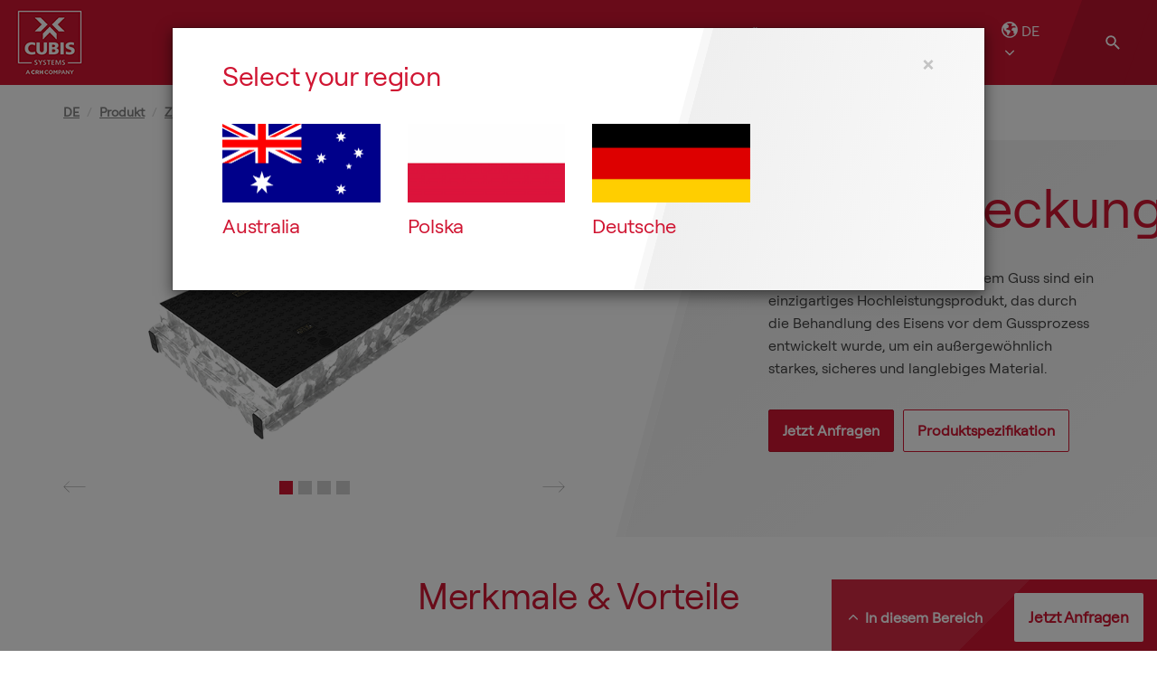

--- FILE ---
content_type: text/html; charset=utf-8
request_url: https://regions.cubis-systems.com/de/produkt/zugangsabdeckungen/gussabdeckungen/
body_size: 58569
content:
<!DOCTYPE html>
<html lang="de" class="no-js">
<head>
<!-- Start cookieyes banner --> <script id="cookieyes" type="text/javascript" src="https://cdn-cookieyes.com/client_data/fe34196deccb4bcefcb1d98b/script.js"></script> <!-- End cookieyes banner -->
	<!-- OneTrust Cookies Consent Notice start for www.cubis-systems.com
<script src="https://cdn.cookielaw.org/scripttemplates/otSDKStub.js"  type="text/javascript" charset="UTF-8" data-domain-script="6a7f5b24-f03a-451a-aba3-5d15cd85c9cf" ></script>
<script type="text/javascript">
function OptanonWrapper() { }
</script>
-->

    


    <meta charset="utf-8">
    <meta http-equiv="X-UA-Compatible" content="IE=edge">

    <title>Gussabdeckungen | Cubis Systems</title>
    <meta name="apple-mobile-web-app-title" content="Cubis Systems">
    <meta name="apple-mobile-web-app-capable" content="yes">
    <meta name="apple-mobile-web-app-status-bar-style" content="black">
    <meta name="viewport" content="width=device-width, initial-scale=1">
    <meta name="author" content="Cubis Systems">
    <meta name="description" content="Eine starke, sichere und langlebige Zugangsabdeckung mit einer Klassifizierung bis zu F900." />
    <meta name="twitter:card" content="summary_large_image"/>
    <meta name="twitter:title" content="Gussabdeckungen"/>
    <meta name="twitter:description" content="Eine starke, sichere und langlebige Zugangsabdeckung mit einer Klassifizierung bis zu F900."/>
    <meta name="twitter:image:src" content="https://regions.cubis-systems.com/media/7766/german-ductile-cover-450-x-250.png"/>
    <meta property="og:url" content="https://regions.cubis-systems.com/de/produkt/zugangsabdeckungen/gussabdeckungen/"/>
    <meta property="og:title" content="Gussabdeckungen"/>
    <meta property="og:site_name" content="Cubis Systems"/>
    <meta property="og:description" content="Eine starke, sichere und langlebige Zugangsabdeckung mit einer Klassifizierung bis zu F900."/>
    <meta property="og:type" content="article"/>
    <meta property="og:image" content="https://regions.cubis-systems.com/media/7766/german-ductile-cover-450-x-250.png"/>  
    <meta property="og:locale" content="de"/>
    <meta property="http://ogp.me/ns/article#published_time" content="2020-11-27T10:33:36" />
    <meta property="http://ogp.me/ns/article#modified_time" content="2021-11-05T14:17:27" />
    <meta property="http://ogp.me/ns/article#section" content="Zugangsabdeckungen" />

    
    <link rel="canonical" href="https://regions.cubis-systems.com/de/produkt/zugangsabdeckungen/gussabdeckungen/" />



    <link rel="icon" href="/images/favicon.png">
    <link rel="apple-touch-icon" href="/images/apple-touch-icon.png">
    <link rel="icon" href="/images/startup/startup-320x460.png" media="screen and (max-width:320px)">
    <link rel="icon" href="/images/startup/startup-640x920.png" media="(max-width:480px) and (-webkit-min-device-pixel-ratio:2)">
    <link rel="icon" href="/images/startup/startup-640x1096.png" media="(max-width:548px) and (-webkit-min-device-pixel-ratio:2)">
    <link rel="icon" sizes="1024x748" href="/images/startup/startup-1024x748.png" media="screen and (min-width:481px) and (max-width:1024px) and (orientation:landscape)">
    <link rel="icon" sizes="768x1004" href="/images/startup/startup-768x1004.png" media="screen and (min-width:481px) and (max-width:1024px) and (orientation:portrait)">
    <link rel="icon" href="/favicon.ico">
    <link href="/css/style.css?v=3" rel="stylesheet">
    <link href="/css/custom.css" rel="stylesheet">
            
    <!-- Global site tag (gtag.js) - Google Analytics -->
<script async src="https://www.googletagmanager.com/gtag/js?id=UA-73322226-4"></script>
<script>
  window.dataLayer = window.dataLayer || [];
  function gtag(){dataLayer.push(arguments);}
  gtag('js', new Date());

  gtag('config', 'UA-73322226-4');
</script>

    





  
</head>
<body class="product has-fixed-bar">

    




    <a class="sr-only" href="#content">
        Direkt zum Inhalt
    </a>

    <header class="header" id="navbar">
        <div class="header-bg"></div>
        <div class="container-fluid">
            <div class="row">
                <div class="col-xs-5 col-md-2 col-lg-3 header-left" itemscope itemtype="http://schema.org/Organization">

                        <meta itemprop="name" content="Cubis Systems" />

                        <meta itemprop="telephone" content="+49 (0) 77 41 92 25-0" />

                    <div class="logo">
                        <a href="/de/">
                            <img src="/images/logo.png" width="80" height="80" class="img-responsive" alt="Cubis Systems)" />
                        </a>
                    </div>
                </div>
                <div class="col-xs-7 col-md-3 col-md-push-7 col-lg-3 col-lg-push-6 header-right">
                            <div class="header-links hidden-xs">
                                <a class="collapsed" role="button" data-toggle="collapse" href="#js-account" aria-expanded="false" aria-controls="js-account">
                                    <svg class="icon-sprite"><use xlink:href="/images/sprite.svg#account"></use></svg> Einloggen
                                    <svg class="icon-sprite icon-arrow" aria-hidden="true"><use xlink:href="/images/sprite.svg#arrow-down"></use></svg>
                                </a>
                                <div class="collapse" id="js-account">
                                    <div class="header-regions-inner">
                                        <ul class="list-inline">
                                                <li><a href="/de/technische-ressourcen/log-in-registrieren/"><svg class="icon-sprite"><use xlink:href="/images/sprite.svg#account"></use></svg> Log-In / Registrieren</a></li>
                                                                                                                                </ul>
                                    </div>
                                </div>
                            </div>

                    <div class="header-regions">
                        <a class="collapsed" role="button" data-toggle="collapse" href="#js-regions" aria-expanded="false" aria-controls="js-regions" aria-label="">
                            <svg class="icon-sprite hidden-xs"><use xlink:href="/images/sprite.svg#earth"></use></svg>
                            DE
                            <svg class="icon-sprite icon-arrow"><use xlink:href="/images/sprite.svg#arrow-down"></use></svg>
                        </a>
                        <div class="collapse" id="js-regions">
                            <div class="header-regions-inner">
                                <span></span>
                                <ul class="list-inline">
                                    <li>
                                        <a href="https://www.cubis-systems.com/uk/">
                                            UK
                                        </a>
                                    </li>
									
                                    



    <li>
        <a href="/au/?r=set">
            AU
        </a>
    </li>
    <li>
        <a href="/pl/?r=set">
            PL
        </a>
    </li>
    <li>
        <a href="/de/?r=set">
            DE
        </a>
    </li>


                                </ul>
                            </div>
                        </div>
                    </div>

                    <div class="header-toggle hidden-md hidden-lg">
                        <button type="button" class="navbar-toggle">
                            <span class="sr-only"></span>
                            <svg class="icon-sprite icon-open"><use xlink:href="/images/sprite.svg#menu"></use></svg>
                        </button>
                    </div>

                    

        <div class="header-search">
            <a class="collapsed" role="button" data-toggle="collapse" href="#js-search" aria-expanded="false" aria-controls="js-search" aria-label="">
                <svg class="icon-sprite icon-open"><use xlink:href="/images/sprite.svg#search"></use></svg>
                <svg class="icon-sprite icon-close"><use xlink:href="/images/sprite.svg#close"></use></svg>
            </a>
            <div class="collapse" id="js-search">
                <div class="header-search-inner">
                    

    <form role="search" method="get" action="/de/search/">
        <div class="input-group">
            <input type="text" class="form-control" placeholder="Suchen" name="search">
            <span class="input-group-btn">
                <button class="btn btn-primary" type="button" aria-label="">
                    <svg class="icon-sprite"><use xlink:href="/images/sprite.svg#search"></use></svg>
                </button>
            </span>
        </div>
    </form>


                </div>
            </div>
        </div>


                </div>

                    <div class="col-xs-12 col-md-7 col-md-pull-3 col-lg-6 col-lg-pull-3">
        <div class="cd-dropdown-wrapper">
            <nav class="cd-dropdown">
                <a href="#0" class="cd-close" aria-label="">
                    <svg class="icon-sprite icon-open"><use xlink:href="/images/sprite.svg#close"></use></svg>
                </a>
                <ul class="cd-dropdown-content">
                            <li class="has-children ">
                                <a href="/de/industriezweige/">Industriezweige</a>
                                <ul class="cd-secondary-dropdown is-hidden">
                                    <li class="go-back"><a href="#0"></a></li>
                                    <li class="see-all"><a href="/de/industriezweige/">Industriezweige</a></li>
                                        <li class=""><a href="/de/industriezweige/telekommunikation/">Telekommunikation</a></li>
                                        <li class=""><a href="/de/industriezweige/infrastruktur/">Infrastruktur</a></li>
                                </ul>
                            </li>
                            <li class="has-children active">
                                <a href="/de/produkt/">Produkt</a>
                                <ul class="cd-secondary-dropdown is-hidden">
                                    <li class="go-back"><a href="#0"></a></li>
                                    <li class="see-all"><a href="/de/produkt/">Produkt</a></li>
                                        <li class=""><a href="/de/produkt/zugangsschaechte/">Zugangssch&#228;chte</a></li>
                                        <li class="active"><a href="/de/produkt/zugangsabdeckungen/">Zugangsabdeckungen</a></li>
                                        <li class=""><a href="/de/produkt/montagezubehoer/">Montagezubeh&#246;r</a></li>
                                </ul>
                            </li>
                            <li class="has-children ">
                                <a href="/de/technische-ressourcen/">Technische Ressourcen</a>
                                <ul class="cd-secondary-dropdown is-hidden">
                                    <li class="go-back"><a href="#0"></a></li>
                                    <li class="see-all"><a href="/de/technische-ressourcen/">Technische Ressourcen</a></li>
                                        <li class=""><a href="/de/technische-ressourcen/log-in-registrieren/">Log-In / Registrieren</a></li>
                                        <li class=""><a href="/de/technische-ressourcen/technischer-bereich/">Technischer Bereich</a></li>
                                        <li class=""><a href="/de/technische-ressourcen/schulungen-tutorials/">Schulungen &amp; Tutorials</a></li>
                                        <li class=""><a href="/de/technische-ressourcen/support/">Support</a></li>
                                </ul>
                            </li>
                            <li class=""><a Comparer="System.Collections.Generic.GenericEqualityComparer`1[System.String]" Count="0" Keys="System.Collections.Generic.Dictionary`2+KeyCollection[System.String,System.Object]" Values="System.Collections.Generic.Dictionary`2+ValueCollection[System.String,System.Object]" href="/de/projekte/" rel="" title="Weltweite Projekte">Weltweite Projekte</a></li>
                            <li class="has-children ">
                                <a href="/de/&#252;ber-uns/">&#220;ber uns</a>
                                <ul class="cd-secondary-dropdown is-hidden">
                                    <li class="go-back"><a href="#0"></a></li>
                                    <li class="see-all"><a href="/de/&#252;ber-uns/">&#220;ber uns</a></li>
                                        <li class=""><a href="/de/&#252;ber-uns/muttergesellschaft/">Muttergesellschaft</a></li>
                                        <li class=""><a href="/de/&#252;ber-uns/innovieren-sie-mit-uns/">Innovieren Sie mit uns</a></li>
                                </ul>
                            </li>
                            <li class=""><a Comparer="System.Collections.Generic.GenericEqualityComparer`1[System.String]" Count="0" Keys="System.Collections.Generic.Dictionary`2+KeyCollection[System.String,System.Object]" Values="System.Collections.Generic.Dictionary`2+ValueCollection[System.String,System.Object]" href="/de/kontakt/" rel="" title="Kontakt">Kontakt</a></li>

                                <li class="hidden-md hidden-lg"><a href="/de/technische-ressourcen/log-in-registrieren/"><svg class="icon-sprite"><use xlink:href="/images/sprite.svg#account"></use></svg> Log-In / Registrieren</a></li>

                </ul>
            </nav>
        </div>
    </div>


            </div>
        </div>
    </header>

    <div id="content">
        

<div class="container breadcrumb-container">
    <div class="row">
        <div class="col-sm-12">
            


    <ol class="breadcrumb" itemscope itemtype="http://data-vocabulary.org/Breadcrumb">
            <li><a href="/de/" itemprop="url"><span itemprop="title">DE</span></a></li>
            <li><a href="/de/produkt/" itemprop="url"><span itemprop="title">Produkt</span></a></li>
            <li><a href="/de/produkt/zugangsabdeckungen/" itemprop="url"><span itemprop="title">Zugangsabdeckungen</span></a></li>
        <li class="active">Gussabdeckungen</li>
    </ol>


        </div>
    </div>
</div>



    <div class="product-banner" id="content">
        <div class="container">
            <div class="row">
                <div class="col-sm-6">

                        <div class="js-single-carousel js-video-lightbox-singular carousel-overlay">

<img alt="Ductile Cover" class="img-responsive" height="410" src="/media/7791/german-ductile-cover-730-x-410.png?width=730&amp;height=410&amp;mode=crop" width="730" /><img alt="Ductile Cover" class="img-responsive" height="410" src="/media/7790/german-ductile-cover-730-x-410-2.png?width=730&amp;height=410&amp;mode=crop" width="730" /><img alt="Ductile Cover Insitu 2" class="img-responsive" height="410" src="/media/7797/ultima-connect-with-ductile-insitu-german-730-x-410-2.png?width=730&amp;height=410&amp;mode=crop" width="730" /><img alt="Ductile Cover Insitu" class="img-responsive" height="410" src="/media/7796/ultima-connect-with-ductile-insitu-german-730-x-410.png?width=730&amp;height=410&amp;mode=crop" width="730" />                            
                        </div>

                </div>
                <div class="product-banner-text col-sm-5 col-sm-offset-1 col-md-4 col-md-offset-2">

                    <h1 class="page-header">Gussabdeckungen</h1>

                        <p>Zugangsabdeckungen aus duktilem Guss sind ein einzigartiges Hochleistungsprodukt, das durch die Behandlung des Eisens vor dem Gussprozess entwickelt wurde, um ein außergewöhnlich starkes, sicheres und langlebiges Material.</p>

                    <div class="btn-row">

                            <a class="btn btn-one" href="#enquiry-form" data-toggle="modal" data-target="#enquiry-form">Jetzt Anfragen</a>

                                <a class="btn btn-two js-btn-anchor" href="#productResources">Produktspezifikation</a>
                    </div>

                </div>
            </div>
        </div>
    </div>




    <div class="fixed-bar">
        <div class="dropup">
            <button class="btn btn-default dropdown-toggle" type="button" id="product-anchors" data-toggle="dropdown" aria-haspopup="true" aria-expanded="false">
                <svg class="icon-sprite"><use xlink:href="/images/sprite.svg#arrow-up"></use></svg> In diesem Bereich
            </button>
            <ul class="dropdown-menu" aria-labelledby="product-anchors">

                            <li><a href="#MerkmaleVorteile">Merkmale &amp; Vorteile</a></li>
                            <li><a href="#WieFunktioniertDas">Wie funktioniert das?</a></li>
                            <li><a href="#Werkstoffe">Werkstoffe</a></li>
                            <li><a href="#Belastbarkeit">Belastbarkeit</a></li>
                            <li><a href="#productResources">Produkteinzelheiten</a></li>

                    <li><a href="#RelatedProducts">&#196;hnliche Produkte</a></li>

                

            </ul>
        </div>

            <a class="btn btn-secondary" href="#enquiry-form" data-toggle="modal" data-target="#enquiry-form">Jetzt Anfragen</a>

    </div>





        <div class="modal fade" id="enquiry-form" tabindex="-1" role="dialog" aria-labelledby="productEnquiryModal">
            <div class="modal-dialog modal-lg" role="document">
                <div class="modal-content">
                    <div class="modal-header">
                        <button type="button" class="close" data-dismiss="modal" aria-label="Close"><span aria-hidden="true">&times;</span></button>
                    </div>
                    <div class="modal-body">






    <div id="umbraco_form_9f1248e7a3a94273b77ddb3e50fd7959" class="umbraco-forms-form deproductenquiry umbraco-forms-">

<form action="/de/produkt/zugangsabdeckungen/gussabdeckungen/" enctype="multipart/form-data" method="post"><input name="__RequestVerificationToken" type="hidden" value="dNYp_FGJByiFGdnujM5N6BB7rGvfG5MfzUQgCliES50I3ZFTKf1BuhTCmV6dFCyptE4dhnRFUiBnDAOjOS_ABh0BEzTn_M96B2HwuN_fn-A1" /><input data-val="true" data-val-required="The FormId field is required." name="FormId" type="hidden" value="9f1248e7-a3a9-4273-b77d-db3e50fd7959" /><input name="FormName" type="hidden" value="DE - Product Enquiry" /><input data-val="true" data-val-required="The RecordId field is required." name="RecordId" type="hidden" value="00000000-0000-0000-0000-000000000000" /><input name="PreviousClicked" type="hidden" value="" /><input name="Theme" type="hidden" value="" />            <input type="hidden" name="FormStep" value="0" />
            <input type="hidden" name="RecordState" value="[base64]" />



<div class="umbraco-forms-page">

        <h4 class="umbraco-forms-caption">Produktanfrage</h4>



        <fieldset class="umbraco-forms-fieldset" id="42906986-0f7f-445b-a261-4bcf4704272c">


            <div class="row">

                    <div class="umbraco-forms-container col-md-6">

                            <div class=" umbraco-forms-field name shortanswer mandatory form-group" >

                                    <label for="45e41432-af85-4b9c-c0d8-4cd61d71cde2" class="umbraco-forms-label">
                                        Name                                                        <span class="umbraco-forms-indicator">*</span>
                                    </label>


                                <div class="umbraco-forms-field-wrapper">

                                    
<input type="text" 
       name="45e41432-af85-4b9c-c0d8-4cd61d71cde2" 
       id="45e41432-af85-4b9c-c0d8-4cd61d71cde2" 
       class=" text form-control" 
       value="" 
       maxlength="500"
       
data-val="true"
 data-val-required="Please provide a value for Name"

/>





<span class="field-validation-valid" data-valmsg-for="45e41432-af85-4b9c-c0d8-4cd61d71cde2" data-valmsg-replace="true"></span>
                                </div>

                            </div>
                            <div class=" umbraco-forms-field telefonnummer shortanswer alternating form-group" >

                                    <label for="aaca64de-87b5-47c0-db16-88cbcbb3030d" class="umbraco-forms-label">
                                        Telefonnummer                                     </label>


                                <div class="umbraco-forms-field-wrapper">

                                    
<input type="text" 
       name="aaca64de-87b5-47c0-db16-88cbcbb3030d" 
       id="aaca64de-87b5-47c0-db16-88cbcbb3030d" 
       class=" text form-control" 
       value="" 
       maxlength="500"
       



/>





<span class="field-validation-valid" data-valmsg-for="aaca64de-87b5-47c0-db16-88cbcbb3030d" data-valmsg-replace="true"></span>
                                </div>

                            </div>
                            <div class=" umbraco-forms-field projekt dropdown mandatory form-group" >

                                    <label for="89ba97f6-de80-4305-93bb-388dab24769a" class="umbraco-forms-label">
                                        Projekt                                                        <span class="umbraco-forms-indicator">*</span>
                                    </label>


                                <div class="umbraco-forms-field-wrapper">

                                    
<select class=" dropdown form-control"  name="89ba97f6-de80-4305-93bb-388dab24769a" id="89ba97f6-de80-4305-93bb-388dab24769a"
 data-val="true" data-val-required="Please provide a value for Projekt">
    <option value=""></option>
        <option value="Telekommunikation" 
                >Telekommunikation</option>
        <option value="Zug- und Stra&#223;enbahn" 
                >Zug- und Stra&#223;enbahn</option>
        <option value="Wasser" 
                >Wasser</option>
        <option value="Energie" 
                >Energie</option>
        <option value="Autobahn" 
                >Autobahn</option>
        <option value="Infrastruktur" 
                >Infrastruktur</option>
        <option value="Verteidigung und Sicherheit" 
                >Verteidigung und Sicherheit</option>
        <option value="Sonstige" 
                >Sonstige</option>
</select>


<span class="field-validation-valid" data-valmsg-for="89ba97f6-de80-4305-93bb-388dab24769a" data-valmsg-replace="true"></span>
                                </div>

                            </div>
                            <div class=" umbraco-forms-field projektname shortanswer alternating form-group" >

                                    <label for="656e6b6b-f0a1-4167-b10b-f1acb7c55304" class="umbraco-forms-label">
                                        Projektname                                     </label>


                                <div class="umbraco-forms-field-wrapper">

                                    
<input type="text" 
       name="656e6b6b-f0a1-4167-b10b-f1acb7c55304" 
       id="656e6b6b-f0a1-4167-b10b-f1acb7c55304" 
       class=" text form-control" 
       value="" 
       maxlength="500"
       



/>





<span class="field-validation-valid" data-valmsg-for="656e6b6b-f0a1-4167-b10b-f1acb7c55304" data-valmsg-replace="true"></span>
                                </div>

                            </div>

                    </div>
                    <div class="umbraco-forms-container col-md-6">

                            <div class=" umbraco-forms-field emailadresse shortanswer mandatory form-group" >

                                    <label for="1edf3fd8-238a-46f5-d4b2-9a1084cb3269" class="umbraco-forms-label">
                                        E-mail Adresse                                                        <span class="umbraco-forms-indicator">*</span>
                                    </label>


                                <div class="umbraco-forms-field-wrapper">

                                    
<input type="text" 
       name="1edf3fd8-238a-46f5-d4b2-9a1084cb3269" 
       id="1edf3fd8-238a-46f5-d4b2-9a1084cb3269" 
       class=" text form-control" 
       value="" 
       maxlength="500"
       
data-val="true"
 data-val-required="Please provide a value for E-mail Adresse"

/>





<span class="field-validation-valid" data-valmsg-for="1edf3fd8-238a-46f5-d4b2-9a1084cb3269" data-valmsg-replace="true"></span>
                                </div>

                            </div>
                            <div class=" umbraco-forms-field ort shortanswer mandatory alternating form-group" >

                                    <label for="534345aa-fd59-461a-ca9a-2b15a0636514" class="umbraco-forms-label">
                                        Ort                                                        <span class="umbraco-forms-indicator">*</span>
                                    </label>


                                <div class="umbraco-forms-field-wrapper">

                                    
<input type="text" 
       name="534345aa-fd59-461a-ca9a-2b15a0636514" 
       id="534345aa-fd59-461a-ca9a-2b15a0636514" 
       class=" text form-control" 
       value="" 
       maxlength="500"
       
data-val="true"
 data-val-required="Please provide a value for Ort"

/>





<span class="field-validation-valid" data-valmsg-for="534345aa-fd59-461a-ca9a-2b15a0636514" data-valmsg-replace="true"></span>
                                </div>

                            </div>
                            <div class=" umbraco-forms-field erforderlicheinformationen multiplechoice mandatory form-group" >

                                    <label for="3db29d71-c723-4683-cde3-d75f062f452d" class="umbraco-forms-label">
                                        Erforderliche Informationen                                                        <span class="umbraco-forms-indicator">*</span>
                                    </label>


                                <div class="umbraco-forms-field-wrapper">

                                    

          
<span class="checkboxlist" id="3db29d71-c723-4683-cde3-d75f062f452d">
    <input type="checkbox" 
           class="" 
           name="3db29d71-c723-4683-cde3-d75f062f452d" id="3db29d71-c723-4683-cde3-d75f062f452d_0" value="Produktbrosch&#252;re" 
    data-val="true" data-rule-required="true" data-msg-required="Please provide a value for Erforderliche Informationen"    />
    <label for="3db29d71-c723-4683-cde3-d75f062f452d_0">Produktbrosch&#252;re</label>
    <br />
    <input type="checkbox" 
           class="" 
           name="3db29d71-c723-4683-cde3-d75f062f452d" id="3db29d71-c723-4683-cde3-d75f062f452d_1" value="Technische Informationen" 
    data-val="true" data-rule-required="true" data-msg-required="Please provide a value for Erforderliche Informationen"    />
    <label for="3db29d71-c723-4683-cde3-d75f062f452d_1">Technische Informationen</label>
    <br />
    <input type="checkbox" 
           class="" 
           name="3db29d71-c723-4683-cde3-d75f062f452d" id="3db29d71-c723-4683-cde3-d75f062f452d_2" value="BIM Ordner" 
    data-val="true" data-rule-required="true" data-msg-required="Please provide a value for Erforderliche Informationen"    />
    <label for="3db29d71-c723-4683-cde3-d75f062f452d_2">BIM Ordner</label>
    <br />
    <input type="checkbox" 
           class="" 
           name="3db29d71-c723-4683-cde3-d75f062f452d" id="3db29d71-c723-4683-cde3-d75f062f452d_3" value="R&#252;ckruf" 
    data-val="true" data-rule-required="true" data-msg-required="Please provide a value for Erforderliche Informationen"    />
    <label for="3db29d71-c723-4683-cde3-d75f062f452d_3">R&#252;ckruf</label>
    <br />
</span>

<span class="field-validation-valid" data-valmsg-for="3db29d71-c723-4683-cde3-d75f062f452d" data-valmsg-replace="true"></span>
                                </div>

                            </div>

                    </div>
            </div>

        </fieldset>
        <fieldset class="umbraco-forms-fieldset" id="4500ab60-2854-457d-f57b-c91abf693d57">


            <div class="row">

                    <div class="umbraco-forms-container col-md-12">

                            <div class=" umbraco-forms-field product hidden alternating form-group" >



                                <div class="umbraco-forms-field-wrapper">

                                    <input type="hidden" name="e013675c-2e72-4371-c71f-c42d448b4904" id="e013675c-2e72-4371-c71f-c42d448b4904" class="hidden" value="Gussabdeckungen"/>




<span class="field-validation-valid" data-valmsg-for="e013675c-2e72-4371-c71f-c42d448b4904" data-valmsg-replace="true"></span>
                                </div>

                            </div>
                            <div class=" umbraco-forms-field anfrage longanswer mandatory form-group" >

                                    <label for="e461c0fa-f5e6-4143-ea7f-e424640dfd7f" class="umbraco-forms-label">
                                        Anfrage                                                        <span class="umbraco-forms-indicator">*</span>
                                    </label>

                                    <span class="umbraco-forms-tooltip help-block">Geben Sie hier Ihre Anfragedaten ein</span>

                                <div class="umbraco-forms-field-wrapper">

                                    
<textarea class=" form-control"  
          name="e461c0fa-f5e6-4143-ea7f-e424640dfd7f" 
          id="e461c0fa-f5e6-4143-ea7f-e424640dfd7f" 
          rows="5" 
          cols="20"
        
data-val="true"
 data-val-required="Please complete the enquiry field"

></textarea>



<span class="field-validation-valid" data-valmsg-for="e461c0fa-f5e6-4143-ea7f-e424640dfd7f" data-valmsg-replace="true"></span>
                                </div>

                            </div>

                    </div>
            </div>

        </fieldset>
        <fieldset class="umbraco-forms-fieldset" id="2bf4fbf6-ec3c-475b-ad01-7577dac49bdb">


            <div class="row">

                    <div class="umbraco-forms-container col-md-6">

                            <div class=" umbraco-forms-field dateihochladen fileupload alternating form-group" >

                                    <label for="3da32272-6b85-455d-c67f-2e9b753f8bc1" class="umbraco-forms-label">
                                        Datei hochladen                                     </label>


                                <div class="umbraco-forms-field-wrapper">

                                    
<input type="file" class="form-control" name="3da32272-6b85-455d-c67f-2e9b753f8bc1" id="3da32272-6b85-455d-c67f-2e9b753f8bc1" multiple
       data-val=""
       data-val-required="" />



<span class="field-validation-valid" data-valmsg-for="3da32272-6b85-455d-c67f-2e9b753f8bc1" data-valmsg-replace="true"></span>
                                </div>

                            </div>

                    </div>
                    <div class="umbraco-forms-container col-md-6">

                            <div class=" umbraco-forms-field recaptcha recaptcha2 mandatory form-group" >

                                    <label for="7b99fac3-cf32-4db7-86d0-3e5d32f5c140" class="umbraco-forms-label">
                                        Re-Captcha                                                        <span class="umbraco-forms-indicator">*</span>
                                    </label>


                                <div class="umbraco-forms-field-wrapper">

                                            <script src="https://www.google.com/recaptcha/api.js" async defer></script>
        <div class="g-recaptcha" data-sitekey="6LcYDnEUAAAAAEerOZ2d8Gkmk5iTHCHZ_SDkSagN" data-theme="light" data-size="normal"></div>


<span class="field-validation-valid" data-valmsg-for="7b99fac3-cf32-4db7-86d0-3e5d32f5c140" data-valmsg-replace="true"></span>
                                </div>

                            </div>

                    </div>
            </div>

        </fieldset>

    <div style="display: none">
        <input type="text" name="9f1248e7a3a94273b77ddb3e50fd7959" />
    </div>


    <div class="umbraco-forms-navigation row">

        <div class="form-group col-xs-12 col-md-push-8 col-md-4">
                <input type="submit" 
                       class="btn primary btn-primary btn-block quote-btn" 
                       value="Senden" 
                       name="__next" />
        </div>
    </div>
</div>

<input name='ufprt' type='hidden' value='[base64]' /></form>

        
    </div>

                    </div>
                </div>
            </div>
        </div>






        <div class="container product-features" id="MerkmaleVorteile">
            <div class="row">
                <div class="col-md-10 col-md-offset-1">

                        <h2 class="text-center-sm">Merkmale &amp; Vorteile</h2>

                    <div class="col-list">

                            <div class="col-list-item">

                                    <h4>Sicherheit</h4>

                                    <p>Eine Sicherheitsverriegelung kann durch die Verwendung eines Standardmerkmals wie z. B. eines Federbalkens oder eines unverlierbaren Scharniers, werkseitig montierte Sicherheitsbolzen und -schrauben oder durch die Möglichkeit der nachträglichen Montage eines Verriegelungssatzes gewährleistet werden.</p>

                            </div>
                            <div class="col-list-item">

                                    <h4>Gussdeckel</h4>

                                    <p>Diese Kombination von Materialeigenschaften ermöglicht die Konstruktion und Herstellung vieler innovativer Merkmale sowie eine erhebliche Gewichtseinsparung, die mit weniger anspruchsvollen Materialien nicht erreicht wird.</p>

                            </div>
                            <div class="col-list-item">

                                    <h4>Sicherheit</h4>

                                    <p>Die Entwicklung eines umfassenden Sortiments an klappbaren Abdeckungen und Gullyrosten, das dazu beiträgt, die Verletzungsgefahr durch statisches Anheben von Eisenwaren zu minimieren.</p>

                            </div>
                            <div class="col-list-item">

                                    <h4>DIN EN124-D 400 Klassifizierung</h4>

                                    <p>Die Abdeckungen erfüllen die Anforderungen der europäischen Norm DIN EN 124.</p>

                            </div>

                    </div>
                </div>
            </div>
        </div>



        <div class="product-content has-carousel" id="WieFunktioniertDas">
            <div class="container">
                <div class="row"> 
                    <div class="col-md-4 col-md-offset-1 ">

                            <h2>Wie funktioniert das?</h2>

<p>Abdeckungen aus duktilem Gusseisen gewährleisten eine korrekte Montage, und wurden mit einem Verschlusssystem entwickelt.</p>
                    </div>
                    <div class="col-md-6 col-md-offset-1 ">
                        <div class="js-single-carousel js-video-lightbox-singular carousel-overlay">

<img alt="German Ductile Cover How It Works 3 Render 730 X 410" class="img-responsive" height="410" src="/media/7794/german-ductile-cover-how-it-works-3-render-730-x-410.png?width=730&amp;height=410&amp;mode=crop" width="730" /><img alt="German Concrete Cover How It Works 4 Render 730 X 410" class="img-responsive" height="410" src="/media/7787/german-concrete-cover-how-it-works-4-render-730-x-410.png?width=730&amp;height=410&amp;mode=crop" width="730" /><img alt="German Concrete Cover How It Works 3 Render 730 X 410" class="img-responsive" height="410" src="/media/7786/german-concrete-cover-how-it-works-3-render-730-x-410.png?width=730&amp;height=410&amp;mode=crop" width="730" />
                        </div>
                    </div>
                </div>
            </div>
        </div>



        <div class="container product-content" id="Werkstoffe">
            <div class="row">
                <div class="col-md-4 col-md-offset-1 col-md-push-6">

                        <h2>Werkstoffe</h2>

<h4><span class="lead"><span>Sphäroguss</span></span></h4>
<p><span>Duktiles Eisen behält die traditionellen Eigenschaften von Gusseisen bei, die sich aus dem hohen Kohlenstoffgehalt ergeben.</span></p>
<ul>
<li><span>Druckfestigkeit</span></li>
<li><span>Gießbarkeit</span></li>
<li><span>Abriebfestigkeit</span></li>
<li><span>Bearbeitbarkeit</span></li>
<li><span>Ermüdungsfestigkeit</span></li>
</ul>                    
                </div>
                <div class="col-md-6 col-md-offset-1 col-md-pull-6">
                    <img alt="German Ductile Cover Material Render 730 X 410" class="img-responsive" height="410" src="/media/7793/german-ductile-cover-material-render-730-x-410.png" width="730" />
                </div>
            </div>
        </div>



        <div class="container product-content" id="Belastbarkeit">
            <div class="row">
                <div class="col-md-4 col-md-offset-1 ">

                        <h2>Belastbarkeit</h2>

<p>Abdeckungen aus duktilem Gusseisen sind für die Installation in Umgebungen geeignet, die nach DIN EN124 bis zu F900 eingestuft sind.</p>
<p>Sie eignen sich für Bereiche, in denen hohe Radlasten auftreten, z. B. Docks, Flugzeug Rollweg.</p>                    
                </div>
                <div class="col-md-6 col-md-offset-1 ">
                    <img alt="German Ductile Cover Load Rating Render 730 X 410" class="img-responsive" height="410" src="/media/7792/german-ductile-cover-load-rating-render-730-x-410.png" width="730" />
                </div>
            </div>
        </div>



        <div class="resources-banner" id="productResources">
            <div class="container">
                <div class="row">
                    <div class="col-md-8">

                            <h2>Produkteinzelheiten</h2>

                        <ul class="resources-list list-unstyled">
                                <li>
                                    <a href="/media/8174/product-size-table_2021.pdf" target="_blank">

<svg class="icon-sprite"><use xlink:href="/images/sprite.svg#file"></use></svg>
                                        <span>Produkt-Gr&#246;&#223;en&#252;bersicht</span>
                                    </a>
                                </li>
                        </ul>

                    </div>
                </div>
            </div>
        </div>

       



    <div class="featured-products" id="RelatedProducts">
        <div class="js-related-carousel">

                <div class="related-item">
                    <div class="row">
                        <div class="col-sm-6">
                            <div class="related-image">

<img alt="Betondeckel" class="img-responsive" height="400" src="/media/7763/german-concrete-cover-500-x-400.png?width=500&amp;height=400&amp;mode=crop" width="500" />
                            </div>
                        </div>
                        <div class="col-sm-6">
                            <div class="related-text js-match-height">

                                <span>&#196;hnliche Produkte</span>

                                <h3 class="h1">Betondeckel</h3>

                                    <p>Unsere  Betonabdeckungen bieten Flexibilit&#228;t in Gr&#246;&#223;e und Design mit Optionen zur Verriegelung.</p>

                                <a class="btn btn-secondary" href="/de/produkt/zugangsabdeckungen/betondeckel/">Erfahren Sie mehr &#252;ber dieses Produkt</a>

                            </div>
                        </div>
                    </div>
                </div>
                <div class="related-item">
                    <div class="row">
                        <div class="col-sm-6">
                            <div class="related-image">

<img alt="ULTIMA Connect" class="img-responsive" height="400" src="/media/7778/german-connect-render-500-x-400.png?width=500&amp;height=400&amp;mode=crop" width="500" />
                            </div>
                        </div>
                        <div class="col-sm-6">
                            <div class="related-text js-match-height">

                                <span>&#196;hnliche Produkte</span>

                                <h3 class="h1">ULTIMA Connect</h3>

                                    <p>Unser Schachtsystem der n&#228;chsten Generation, &#39;Connect&#39;, ein Produkt f&#252;r viele Anwendungsbereiche.</p>

                                <a class="btn btn-secondary" href="/de/produkt/zugangsschaechte/ultima-connect/">Erfahren Sie mehr &#252;ber dieses Produkt</a>

                            </div>
                        </div>
                    </div>
                </div>

        </div>
    </div>







    </div>



        <div class="modal fade" id="region-modal" tabindex="-1" role="dialog">
            <div class="modal-dialog modal-lg" role="document">
                <div class="modal-content">
                    <div class="modal-header">
                        <button type="button" class="close" data-dismiss="modal" aria-label="Close"><span aria-hidden="true">&times;</span></button>
                        <h3 class="modal-title">Select your region</h3>
                    </div>
                    <div class="modal-body">
                        <div class="row">

                                <div class="col-xs-6 col-md-3">
                                    <div class="region">

                                            <a href="/au/?r=set">
                                                <img alt="Australia" class="img-responsive" height="175" src="/media/6092/australia.png?width=350&amp;height=175&amp;mode=crop" width="350" />
                                            </a>

                                        <h4><a href="/au/?r=set">Australia</a></h4>
                                    </div>
                                </div>
                                <div class="col-xs-6 col-md-3">
                                    <div class="region">

                                            <a href="/pl/?r=set">
                                                <img alt="Polska" class="img-responsive" height="175" src="/media/7119/poland.png?width=350&amp;height=175&amp;mode=crop" width="350" />
                                            </a>

                                        <h4><a href="/pl/?r=set">Polska</a></h4>
                                    </div>
                                </div>
                                <div class="col-xs-6 col-md-3">
                                    <div class="region">

                                            <a href="/de/?r=set">
                                                <img alt="Deutsche" class="img-responsive" height="175" src="/media/6090/germany.png?width=350&amp;height=175&amp;mode=crop" width="350" />
                                            </a>

                                        <h4><a href="/de/?r=set">Deutsche</a></h4>
                                    </div>
                                </div>

                        </div>
                    </div>
                </div>
            </div>
        </div>


    <footer class="footer">

        



<div class="footer-newsletter">
    <div class="container flex-container">
        <div class="footer-newsletter-text">
            <h3>Anmeldung</h3>
            <p>Tragen Sie sich hier in unsere Mailingliste ein!</p>
        </div>
        <div class="footer-newsletter-form">

                <div class="form-holder">






    <div id="umbraco_form_c6e8547b23e846dfa2db10ba0b53eafc" class="umbraco-forms-form denewslettersignup umbraco-forms-">

<form action="/de/produkt/zugangsabdeckungen/gussabdeckungen/" enctype="multipart/form-data" method="post"><input name="__RequestVerificationToken" type="hidden" value="5PY5TY5pJJlKJWj8ii-WjRyBYvcr9cJsMh6_IMNb_1D0-koa-l7E5vLGUGScq4uO5831yQm5-aENCiQus7cx1B2JVqqAHeh-ZyUzvflQRUw1" /><input data-val="true" data-val-required="The FormId field is required." name="FormId" type="hidden" value="c6e8547b-23e8-46df-a2db-10ba0b53eafc" /><input name="FormName" type="hidden" value="DE - Newsletter Sign Up" /><input data-val="true" data-val-required="The RecordId field is required." name="RecordId" type="hidden" value="00000000-0000-0000-0000-000000000000" /><input name="PreviousClicked" type="hidden" value="" /><input name="Theme" type="hidden" value="" />            <input type="hidden" name="FormStep" value="0" />
            <input type="hidden" name="RecordState" value="[base64]" />



<div class="umbraco-forms-page">




        <fieldset class="umbraco-forms-fieldset" id="19db9ddc-d24d-4bd1-8f75-d61075e1b5fd">


            <div class="row">

                    <div class="umbraco-forms-container col-md-12">

                            <div class=" umbraco-forms-field  email mandatory form-group" >

                                    <label for="b9a64634-4698-4afa-c1f2-b4d4ec04de55" class="umbraco-forms-label">
                                                                             </label>


                                <div class="umbraco-forms-field-wrapper">

                                    <input type="email" name="b9a64634-4698-4afa-c1f2-b4d4ec04de55" id="b9a64634-4698-4afa-c1f2-b4d4ec04de55" class="text form-control" value="" maxlength="500"
         data-val="true"   
  data-val-required="Please provide a value for "   
 placeholder="" />


<span class="field-validation-valid" data-valmsg-for="b9a64634-4698-4afa-c1f2-b4d4ec04de55" data-valmsg-replace="true"></span>
                                </div>

                            </div>

                    </div>
            </div>

        </fieldset>

    <div style="display: none">
        <input type="text" name="c6e8547b23e846dfa2db10ba0b53eafc" />
    </div>


    <div class="umbraco-forms-navigation row">

        <div class="form-group col-xs-12 col-md-push-8 col-md-4">
                <input type="submit" 
                       class="btn primary btn-primary btn-block quote-btn" 
                       value="Absenden" 
                       name="__next" />
        </div>
    </div>
</div>

<input name='ufprt' type='hidden' value='[base64]' /></form>

        
    </div>

                </div>

        </div>
    </div>
</div>


        

        <div class="footer-middle">
            <div class="container flex-container">
                <div class="footer-logo">
                    <img src="/images/logo-white.png" alt="Cubis Systems" class="img-responsive" width="58" height="58">
                </div>

                


        <nav>
            <div class="nav-wrap">

                    <div class="links">
                            <h5>Richtlinien
                                <svg class="icon-sprite icon-arrow arrow-down__button-trigger" aria-hidden="true"><use xlink:href="/images/sprite.svg#arrow-down"></use></svg>
                            </h5>

                            <ul class="navigation-list">
                                    <li><a href="/de/info/allgemeine-geschaeftsbedingungen/">Allgemeine Gesch&#228;ftsbedingungen</a></li>
                                    <li><a href="/de/info/datenschutzerklaerung/">Datenschutzerkl&#228;rung</a></li>
                                    <li><a href="/de/inhaltsverzeichnis/">Inhaltsverzeichnis</a></li>
                            </ul>

                    </div>
    
            </div>
        </nav>


                <div class="footer-details">
                    <strong>Cubis Systems</strong>
                                        <a href="tel:+49 (0) 77 41 92 25-0">
                        <svg class="icon-sprite" aria-hidden="true">
                            <use xlink:href="/images/sprite.svg#phone"></use>
                        </svg>
                        <span>+49 (0) 77 41 92 25-0</span>
                    </a>
                                        <a href="">
                        <svg class="icon-sprite email-icon" aria-hidden="true">
                            <use xlink:href="/images/sprite.svg#email"></use>
                        </svg>
                        <span>kontakt@filoform.com</span>
                    </a>
                                        <div class="address">
                        <svg class="icon-sprite map-marker-icon" aria-hidden="true">
                            <use xlink:href="/images/sprite.svg#map-marker"></use>
                        </svg>
                        <p>Kupferschmidstraße 86<br />79761 Waldshut-Tiengen<br />Deutschland</p>
                    </div>
                </div>
            </div>
        </div>

        <div class="footer-bottom">
            <div class="container">
                <div class="row">
                    <div class="col-sm-6 col-sm-push-6 footer-links">
                        
                        <div class="footer-social">
                            

    <ul class="list-inline">
        
        
                    <li>
                <a class="linkedin" href="https://www.linkedin.com/company/cubis-systems/" target="_blank" title="LinkedIn" aria-label="LinkedIn " rel="noopener">
                    <svg class="icon-sprite"><use xlink:href="/images/sprite.svg#linkedin"></use></svg>
                </a>
            </li>

                    <li>
                <a class="youtube" href="https://www.youtube.com/user/cubisindustries" target="_blank" title="YouTube" aria-label="YouTube " rel="noopener">
                    <svg class="icon-sprite"><use xlink:href="/images/sprite.svg#youtube"></use></svg>
                </a>
            </li>

    </ul>



                        </div>
                    </div>
                    <div class="col-sm-6 col-sm-pull-6 copyright-text">
                        <p>&copy; 2026 Cubis Systems</p>
                    </div>
                </div>
            </div>
        </div>
    </footer>

    <style>
        #onetrust-banner-sdk .ot-sdk-container, #onetrust-pc-sdk .ot-sdk-container, #ot-sdk-cookie-policy .ot-sdk-container {
            color: #fff;
        }

        #onetrust-consent-sdk #onetrust-accept-btn-handler, #onetrust-banner-sdk #onetrust-reject-all-handler {
            color: #fff;
            background: #d01532;
            border-color: #d01532;
        }

        #onetrust-consent-sdk #onetrust-pc-btn-handler, #onetrust-consent-sdk #onetrust-pc-btn-handler.cookie-setting-link {
            color: #d01532;
            border-color: #d01532;
        }

.cky-btn.cky-btn-customize {
  color: #d01532 !important;
  border-color: #d01532 !important;
  background-color: transparent !important;
  font-weight: normal !important;
}


.cky-btn.cky-btn-accept,
.cky-btn.cky-btn-reject,
.cky-btn.cky-btn-preferences {
  color: #ffffff !important;
  border-color: #d01532 !important;
  background-color: #d01532 !important;
  font-weight: bold !important;
}


.cky-btn.cky-btn-accept:hover,
.cky-btn.cky-btn-reject:hover,
.cky-btn.cky-btn-preferences:hover {
  background-color: #a31126 !important; 
  border-color: #a31126 !important;
}

.cky-btn.cky-btn-customize:hover {
  color: #ffffff !important;
  background-color: #d01532 !important;
}

.cky-btn-revisit-wrapper {
  background-color: #d01532 !important;
}

.cky-btn-revisit-wrapper:hover,
.cky-btn-revisit-wrapper:focus {
  background-color: #a31126 !important;
}


    </style>

    <script src="/bundles/scripts/modernizr/?v=gqGPPvclJMmQfXFD5wH8l2scLjmbrQc4EqUyFumA2941"></script>


    
<script src="https://code.jquery.com/jquery-3.3.1.min.js"></script>

<script>
    window.jQuery || document.write('<script src="/bundles/scripts/jquerylocal/?v=yMmPM1TxecYcoWtCWW3jYgH0fr9kiAasOfb-W5I001A1"><\/script>');
</script>

    <script src="/bundles/scripts/custom/?v=SSwVoEodyoaTO_XXUuh20_wg0D4gyOvV9pBeb4Ajr7Y1"></script>


    
    

            



<script src="https://ajax.aspnetcdn.com/ajax/jquery.validate/1.17.0/jquery.validate.min.js"></script>
<script src="https://ajax.aspnetcdn.com/ajax/mvc/5.2.3/jquery.validate.unobtrusive.min.js"></script>



<script>
    if (typeof umbracoFormsCollection === 'undefined') var umbracoFormsCollection = [];
    umbracoFormsCollection.push({"formId":"9f1248e7a3a94273b77ddb3e50fd7959","fieldSetConditions":{},"fieldConditions":{"656e6b6b-f0a1-4167-b10b-f1acb7c55304":{"id":"00000000-0000-0000-0000-000000000000","actionType":"Hide","logicType":"Any","rules":[{"id":"00000000-0000-0000-0000-000000000000","fieldsetId":"42906986-0f7f-445b-a261-4bcf4704272c","field":"89ba97f6-de80-4305-93bb-388dab24769a","operator":"Is","value":""}]}},"recordValues":{}});
</script>


<script src='/App_Plugins/UmbracoForms/Assets/Themes/Default/umbracoforms.js' defer='defer' ></script>


<script>
    if (typeof umbracoFormsCollection === 'undefined') var umbracoFormsCollection = [];
    umbracoFormsCollection.push({"formId":"c6e8547b23e846dfa2db10ba0b53eafc","fieldSetConditions":{},"fieldConditions":{},"recordValues":{}});
</script>


</body>
</html>

--- FILE ---
content_type: text/html; charset=utf-8
request_url: https://www.google.com/recaptcha/api2/anchor?ar=1&k=6LcYDnEUAAAAAEerOZ2d8Gkmk5iTHCHZ_SDkSagN&co=aHR0cHM6Ly9yZWdpb25zLmN1YmlzLXN5c3RlbXMuY29tOjQ0Mw..&hl=en&v=PoyoqOPhxBO7pBk68S4YbpHZ&theme=light&size=normal&anchor-ms=20000&execute-ms=30000&cb=ai4jfrxiddsr
body_size: 49413
content:
<!DOCTYPE HTML><html dir="ltr" lang="en"><head><meta http-equiv="Content-Type" content="text/html; charset=UTF-8">
<meta http-equiv="X-UA-Compatible" content="IE=edge">
<title>reCAPTCHA</title>
<style type="text/css">
/* cyrillic-ext */
@font-face {
  font-family: 'Roboto';
  font-style: normal;
  font-weight: 400;
  font-stretch: 100%;
  src: url(//fonts.gstatic.com/s/roboto/v48/KFO7CnqEu92Fr1ME7kSn66aGLdTylUAMa3GUBHMdazTgWw.woff2) format('woff2');
  unicode-range: U+0460-052F, U+1C80-1C8A, U+20B4, U+2DE0-2DFF, U+A640-A69F, U+FE2E-FE2F;
}
/* cyrillic */
@font-face {
  font-family: 'Roboto';
  font-style: normal;
  font-weight: 400;
  font-stretch: 100%;
  src: url(//fonts.gstatic.com/s/roboto/v48/KFO7CnqEu92Fr1ME7kSn66aGLdTylUAMa3iUBHMdazTgWw.woff2) format('woff2');
  unicode-range: U+0301, U+0400-045F, U+0490-0491, U+04B0-04B1, U+2116;
}
/* greek-ext */
@font-face {
  font-family: 'Roboto';
  font-style: normal;
  font-weight: 400;
  font-stretch: 100%;
  src: url(//fonts.gstatic.com/s/roboto/v48/KFO7CnqEu92Fr1ME7kSn66aGLdTylUAMa3CUBHMdazTgWw.woff2) format('woff2');
  unicode-range: U+1F00-1FFF;
}
/* greek */
@font-face {
  font-family: 'Roboto';
  font-style: normal;
  font-weight: 400;
  font-stretch: 100%;
  src: url(//fonts.gstatic.com/s/roboto/v48/KFO7CnqEu92Fr1ME7kSn66aGLdTylUAMa3-UBHMdazTgWw.woff2) format('woff2');
  unicode-range: U+0370-0377, U+037A-037F, U+0384-038A, U+038C, U+038E-03A1, U+03A3-03FF;
}
/* math */
@font-face {
  font-family: 'Roboto';
  font-style: normal;
  font-weight: 400;
  font-stretch: 100%;
  src: url(//fonts.gstatic.com/s/roboto/v48/KFO7CnqEu92Fr1ME7kSn66aGLdTylUAMawCUBHMdazTgWw.woff2) format('woff2');
  unicode-range: U+0302-0303, U+0305, U+0307-0308, U+0310, U+0312, U+0315, U+031A, U+0326-0327, U+032C, U+032F-0330, U+0332-0333, U+0338, U+033A, U+0346, U+034D, U+0391-03A1, U+03A3-03A9, U+03B1-03C9, U+03D1, U+03D5-03D6, U+03F0-03F1, U+03F4-03F5, U+2016-2017, U+2034-2038, U+203C, U+2040, U+2043, U+2047, U+2050, U+2057, U+205F, U+2070-2071, U+2074-208E, U+2090-209C, U+20D0-20DC, U+20E1, U+20E5-20EF, U+2100-2112, U+2114-2115, U+2117-2121, U+2123-214F, U+2190, U+2192, U+2194-21AE, U+21B0-21E5, U+21F1-21F2, U+21F4-2211, U+2213-2214, U+2216-22FF, U+2308-230B, U+2310, U+2319, U+231C-2321, U+2336-237A, U+237C, U+2395, U+239B-23B7, U+23D0, U+23DC-23E1, U+2474-2475, U+25AF, U+25B3, U+25B7, U+25BD, U+25C1, U+25CA, U+25CC, U+25FB, U+266D-266F, U+27C0-27FF, U+2900-2AFF, U+2B0E-2B11, U+2B30-2B4C, U+2BFE, U+3030, U+FF5B, U+FF5D, U+1D400-1D7FF, U+1EE00-1EEFF;
}
/* symbols */
@font-face {
  font-family: 'Roboto';
  font-style: normal;
  font-weight: 400;
  font-stretch: 100%;
  src: url(//fonts.gstatic.com/s/roboto/v48/KFO7CnqEu92Fr1ME7kSn66aGLdTylUAMaxKUBHMdazTgWw.woff2) format('woff2');
  unicode-range: U+0001-000C, U+000E-001F, U+007F-009F, U+20DD-20E0, U+20E2-20E4, U+2150-218F, U+2190, U+2192, U+2194-2199, U+21AF, U+21E6-21F0, U+21F3, U+2218-2219, U+2299, U+22C4-22C6, U+2300-243F, U+2440-244A, U+2460-24FF, U+25A0-27BF, U+2800-28FF, U+2921-2922, U+2981, U+29BF, U+29EB, U+2B00-2BFF, U+4DC0-4DFF, U+FFF9-FFFB, U+10140-1018E, U+10190-1019C, U+101A0, U+101D0-101FD, U+102E0-102FB, U+10E60-10E7E, U+1D2C0-1D2D3, U+1D2E0-1D37F, U+1F000-1F0FF, U+1F100-1F1AD, U+1F1E6-1F1FF, U+1F30D-1F30F, U+1F315, U+1F31C, U+1F31E, U+1F320-1F32C, U+1F336, U+1F378, U+1F37D, U+1F382, U+1F393-1F39F, U+1F3A7-1F3A8, U+1F3AC-1F3AF, U+1F3C2, U+1F3C4-1F3C6, U+1F3CA-1F3CE, U+1F3D4-1F3E0, U+1F3ED, U+1F3F1-1F3F3, U+1F3F5-1F3F7, U+1F408, U+1F415, U+1F41F, U+1F426, U+1F43F, U+1F441-1F442, U+1F444, U+1F446-1F449, U+1F44C-1F44E, U+1F453, U+1F46A, U+1F47D, U+1F4A3, U+1F4B0, U+1F4B3, U+1F4B9, U+1F4BB, U+1F4BF, U+1F4C8-1F4CB, U+1F4D6, U+1F4DA, U+1F4DF, U+1F4E3-1F4E6, U+1F4EA-1F4ED, U+1F4F7, U+1F4F9-1F4FB, U+1F4FD-1F4FE, U+1F503, U+1F507-1F50B, U+1F50D, U+1F512-1F513, U+1F53E-1F54A, U+1F54F-1F5FA, U+1F610, U+1F650-1F67F, U+1F687, U+1F68D, U+1F691, U+1F694, U+1F698, U+1F6AD, U+1F6B2, U+1F6B9-1F6BA, U+1F6BC, U+1F6C6-1F6CF, U+1F6D3-1F6D7, U+1F6E0-1F6EA, U+1F6F0-1F6F3, U+1F6F7-1F6FC, U+1F700-1F7FF, U+1F800-1F80B, U+1F810-1F847, U+1F850-1F859, U+1F860-1F887, U+1F890-1F8AD, U+1F8B0-1F8BB, U+1F8C0-1F8C1, U+1F900-1F90B, U+1F93B, U+1F946, U+1F984, U+1F996, U+1F9E9, U+1FA00-1FA6F, U+1FA70-1FA7C, U+1FA80-1FA89, U+1FA8F-1FAC6, U+1FACE-1FADC, U+1FADF-1FAE9, U+1FAF0-1FAF8, U+1FB00-1FBFF;
}
/* vietnamese */
@font-face {
  font-family: 'Roboto';
  font-style: normal;
  font-weight: 400;
  font-stretch: 100%;
  src: url(//fonts.gstatic.com/s/roboto/v48/KFO7CnqEu92Fr1ME7kSn66aGLdTylUAMa3OUBHMdazTgWw.woff2) format('woff2');
  unicode-range: U+0102-0103, U+0110-0111, U+0128-0129, U+0168-0169, U+01A0-01A1, U+01AF-01B0, U+0300-0301, U+0303-0304, U+0308-0309, U+0323, U+0329, U+1EA0-1EF9, U+20AB;
}
/* latin-ext */
@font-face {
  font-family: 'Roboto';
  font-style: normal;
  font-weight: 400;
  font-stretch: 100%;
  src: url(//fonts.gstatic.com/s/roboto/v48/KFO7CnqEu92Fr1ME7kSn66aGLdTylUAMa3KUBHMdazTgWw.woff2) format('woff2');
  unicode-range: U+0100-02BA, U+02BD-02C5, U+02C7-02CC, U+02CE-02D7, U+02DD-02FF, U+0304, U+0308, U+0329, U+1D00-1DBF, U+1E00-1E9F, U+1EF2-1EFF, U+2020, U+20A0-20AB, U+20AD-20C0, U+2113, U+2C60-2C7F, U+A720-A7FF;
}
/* latin */
@font-face {
  font-family: 'Roboto';
  font-style: normal;
  font-weight: 400;
  font-stretch: 100%;
  src: url(//fonts.gstatic.com/s/roboto/v48/KFO7CnqEu92Fr1ME7kSn66aGLdTylUAMa3yUBHMdazQ.woff2) format('woff2');
  unicode-range: U+0000-00FF, U+0131, U+0152-0153, U+02BB-02BC, U+02C6, U+02DA, U+02DC, U+0304, U+0308, U+0329, U+2000-206F, U+20AC, U+2122, U+2191, U+2193, U+2212, U+2215, U+FEFF, U+FFFD;
}
/* cyrillic-ext */
@font-face {
  font-family: 'Roboto';
  font-style: normal;
  font-weight: 500;
  font-stretch: 100%;
  src: url(//fonts.gstatic.com/s/roboto/v48/KFO7CnqEu92Fr1ME7kSn66aGLdTylUAMa3GUBHMdazTgWw.woff2) format('woff2');
  unicode-range: U+0460-052F, U+1C80-1C8A, U+20B4, U+2DE0-2DFF, U+A640-A69F, U+FE2E-FE2F;
}
/* cyrillic */
@font-face {
  font-family: 'Roboto';
  font-style: normal;
  font-weight: 500;
  font-stretch: 100%;
  src: url(//fonts.gstatic.com/s/roboto/v48/KFO7CnqEu92Fr1ME7kSn66aGLdTylUAMa3iUBHMdazTgWw.woff2) format('woff2');
  unicode-range: U+0301, U+0400-045F, U+0490-0491, U+04B0-04B1, U+2116;
}
/* greek-ext */
@font-face {
  font-family: 'Roboto';
  font-style: normal;
  font-weight: 500;
  font-stretch: 100%;
  src: url(//fonts.gstatic.com/s/roboto/v48/KFO7CnqEu92Fr1ME7kSn66aGLdTylUAMa3CUBHMdazTgWw.woff2) format('woff2');
  unicode-range: U+1F00-1FFF;
}
/* greek */
@font-face {
  font-family: 'Roboto';
  font-style: normal;
  font-weight: 500;
  font-stretch: 100%;
  src: url(//fonts.gstatic.com/s/roboto/v48/KFO7CnqEu92Fr1ME7kSn66aGLdTylUAMa3-UBHMdazTgWw.woff2) format('woff2');
  unicode-range: U+0370-0377, U+037A-037F, U+0384-038A, U+038C, U+038E-03A1, U+03A3-03FF;
}
/* math */
@font-face {
  font-family: 'Roboto';
  font-style: normal;
  font-weight: 500;
  font-stretch: 100%;
  src: url(//fonts.gstatic.com/s/roboto/v48/KFO7CnqEu92Fr1ME7kSn66aGLdTylUAMawCUBHMdazTgWw.woff2) format('woff2');
  unicode-range: U+0302-0303, U+0305, U+0307-0308, U+0310, U+0312, U+0315, U+031A, U+0326-0327, U+032C, U+032F-0330, U+0332-0333, U+0338, U+033A, U+0346, U+034D, U+0391-03A1, U+03A3-03A9, U+03B1-03C9, U+03D1, U+03D5-03D6, U+03F0-03F1, U+03F4-03F5, U+2016-2017, U+2034-2038, U+203C, U+2040, U+2043, U+2047, U+2050, U+2057, U+205F, U+2070-2071, U+2074-208E, U+2090-209C, U+20D0-20DC, U+20E1, U+20E5-20EF, U+2100-2112, U+2114-2115, U+2117-2121, U+2123-214F, U+2190, U+2192, U+2194-21AE, U+21B0-21E5, U+21F1-21F2, U+21F4-2211, U+2213-2214, U+2216-22FF, U+2308-230B, U+2310, U+2319, U+231C-2321, U+2336-237A, U+237C, U+2395, U+239B-23B7, U+23D0, U+23DC-23E1, U+2474-2475, U+25AF, U+25B3, U+25B7, U+25BD, U+25C1, U+25CA, U+25CC, U+25FB, U+266D-266F, U+27C0-27FF, U+2900-2AFF, U+2B0E-2B11, U+2B30-2B4C, U+2BFE, U+3030, U+FF5B, U+FF5D, U+1D400-1D7FF, U+1EE00-1EEFF;
}
/* symbols */
@font-face {
  font-family: 'Roboto';
  font-style: normal;
  font-weight: 500;
  font-stretch: 100%;
  src: url(//fonts.gstatic.com/s/roboto/v48/KFO7CnqEu92Fr1ME7kSn66aGLdTylUAMaxKUBHMdazTgWw.woff2) format('woff2');
  unicode-range: U+0001-000C, U+000E-001F, U+007F-009F, U+20DD-20E0, U+20E2-20E4, U+2150-218F, U+2190, U+2192, U+2194-2199, U+21AF, U+21E6-21F0, U+21F3, U+2218-2219, U+2299, U+22C4-22C6, U+2300-243F, U+2440-244A, U+2460-24FF, U+25A0-27BF, U+2800-28FF, U+2921-2922, U+2981, U+29BF, U+29EB, U+2B00-2BFF, U+4DC0-4DFF, U+FFF9-FFFB, U+10140-1018E, U+10190-1019C, U+101A0, U+101D0-101FD, U+102E0-102FB, U+10E60-10E7E, U+1D2C0-1D2D3, U+1D2E0-1D37F, U+1F000-1F0FF, U+1F100-1F1AD, U+1F1E6-1F1FF, U+1F30D-1F30F, U+1F315, U+1F31C, U+1F31E, U+1F320-1F32C, U+1F336, U+1F378, U+1F37D, U+1F382, U+1F393-1F39F, U+1F3A7-1F3A8, U+1F3AC-1F3AF, U+1F3C2, U+1F3C4-1F3C6, U+1F3CA-1F3CE, U+1F3D4-1F3E0, U+1F3ED, U+1F3F1-1F3F3, U+1F3F5-1F3F7, U+1F408, U+1F415, U+1F41F, U+1F426, U+1F43F, U+1F441-1F442, U+1F444, U+1F446-1F449, U+1F44C-1F44E, U+1F453, U+1F46A, U+1F47D, U+1F4A3, U+1F4B0, U+1F4B3, U+1F4B9, U+1F4BB, U+1F4BF, U+1F4C8-1F4CB, U+1F4D6, U+1F4DA, U+1F4DF, U+1F4E3-1F4E6, U+1F4EA-1F4ED, U+1F4F7, U+1F4F9-1F4FB, U+1F4FD-1F4FE, U+1F503, U+1F507-1F50B, U+1F50D, U+1F512-1F513, U+1F53E-1F54A, U+1F54F-1F5FA, U+1F610, U+1F650-1F67F, U+1F687, U+1F68D, U+1F691, U+1F694, U+1F698, U+1F6AD, U+1F6B2, U+1F6B9-1F6BA, U+1F6BC, U+1F6C6-1F6CF, U+1F6D3-1F6D7, U+1F6E0-1F6EA, U+1F6F0-1F6F3, U+1F6F7-1F6FC, U+1F700-1F7FF, U+1F800-1F80B, U+1F810-1F847, U+1F850-1F859, U+1F860-1F887, U+1F890-1F8AD, U+1F8B0-1F8BB, U+1F8C0-1F8C1, U+1F900-1F90B, U+1F93B, U+1F946, U+1F984, U+1F996, U+1F9E9, U+1FA00-1FA6F, U+1FA70-1FA7C, U+1FA80-1FA89, U+1FA8F-1FAC6, U+1FACE-1FADC, U+1FADF-1FAE9, U+1FAF0-1FAF8, U+1FB00-1FBFF;
}
/* vietnamese */
@font-face {
  font-family: 'Roboto';
  font-style: normal;
  font-weight: 500;
  font-stretch: 100%;
  src: url(//fonts.gstatic.com/s/roboto/v48/KFO7CnqEu92Fr1ME7kSn66aGLdTylUAMa3OUBHMdazTgWw.woff2) format('woff2');
  unicode-range: U+0102-0103, U+0110-0111, U+0128-0129, U+0168-0169, U+01A0-01A1, U+01AF-01B0, U+0300-0301, U+0303-0304, U+0308-0309, U+0323, U+0329, U+1EA0-1EF9, U+20AB;
}
/* latin-ext */
@font-face {
  font-family: 'Roboto';
  font-style: normal;
  font-weight: 500;
  font-stretch: 100%;
  src: url(//fonts.gstatic.com/s/roboto/v48/KFO7CnqEu92Fr1ME7kSn66aGLdTylUAMa3KUBHMdazTgWw.woff2) format('woff2');
  unicode-range: U+0100-02BA, U+02BD-02C5, U+02C7-02CC, U+02CE-02D7, U+02DD-02FF, U+0304, U+0308, U+0329, U+1D00-1DBF, U+1E00-1E9F, U+1EF2-1EFF, U+2020, U+20A0-20AB, U+20AD-20C0, U+2113, U+2C60-2C7F, U+A720-A7FF;
}
/* latin */
@font-face {
  font-family: 'Roboto';
  font-style: normal;
  font-weight: 500;
  font-stretch: 100%;
  src: url(//fonts.gstatic.com/s/roboto/v48/KFO7CnqEu92Fr1ME7kSn66aGLdTylUAMa3yUBHMdazQ.woff2) format('woff2');
  unicode-range: U+0000-00FF, U+0131, U+0152-0153, U+02BB-02BC, U+02C6, U+02DA, U+02DC, U+0304, U+0308, U+0329, U+2000-206F, U+20AC, U+2122, U+2191, U+2193, U+2212, U+2215, U+FEFF, U+FFFD;
}
/* cyrillic-ext */
@font-face {
  font-family: 'Roboto';
  font-style: normal;
  font-weight: 900;
  font-stretch: 100%;
  src: url(//fonts.gstatic.com/s/roboto/v48/KFO7CnqEu92Fr1ME7kSn66aGLdTylUAMa3GUBHMdazTgWw.woff2) format('woff2');
  unicode-range: U+0460-052F, U+1C80-1C8A, U+20B4, U+2DE0-2DFF, U+A640-A69F, U+FE2E-FE2F;
}
/* cyrillic */
@font-face {
  font-family: 'Roboto';
  font-style: normal;
  font-weight: 900;
  font-stretch: 100%;
  src: url(//fonts.gstatic.com/s/roboto/v48/KFO7CnqEu92Fr1ME7kSn66aGLdTylUAMa3iUBHMdazTgWw.woff2) format('woff2');
  unicode-range: U+0301, U+0400-045F, U+0490-0491, U+04B0-04B1, U+2116;
}
/* greek-ext */
@font-face {
  font-family: 'Roboto';
  font-style: normal;
  font-weight: 900;
  font-stretch: 100%;
  src: url(//fonts.gstatic.com/s/roboto/v48/KFO7CnqEu92Fr1ME7kSn66aGLdTylUAMa3CUBHMdazTgWw.woff2) format('woff2');
  unicode-range: U+1F00-1FFF;
}
/* greek */
@font-face {
  font-family: 'Roboto';
  font-style: normal;
  font-weight: 900;
  font-stretch: 100%;
  src: url(//fonts.gstatic.com/s/roboto/v48/KFO7CnqEu92Fr1ME7kSn66aGLdTylUAMa3-UBHMdazTgWw.woff2) format('woff2');
  unicode-range: U+0370-0377, U+037A-037F, U+0384-038A, U+038C, U+038E-03A1, U+03A3-03FF;
}
/* math */
@font-face {
  font-family: 'Roboto';
  font-style: normal;
  font-weight: 900;
  font-stretch: 100%;
  src: url(//fonts.gstatic.com/s/roboto/v48/KFO7CnqEu92Fr1ME7kSn66aGLdTylUAMawCUBHMdazTgWw.woff2) format('woff2');
  unicode-range: U+0302-0303, U+0305, U+0307-0308, U+0310, U+0312, U+0315, U+031A, U+0326-0327, U+032C, U+032F-0330, U+0332-0333, U+0338, U+033A, U+0346, U+034D, U+0391-03A1, U+03A3-03A9, U+03B1-03C9, U+03D1, U+03D5-03D6, U+03F0-03F1, U+03F4-03F5, U+2016-2017, U+2034-2038, U+203C, U+2040, U+2043, U+2047, U+2050, U+2057, U+205F, U+2070-2071, U+2074-208E, U+2090-209C, U+20D0-20DC, U+20E1, U+20E5-20EF, U+2100-2112, U+2114-2115, U+2117-2121, U+2123-214F, U+2190, U+2192, U+2194-21AE, U+21B0-21E5, U+21F1-21F2, U+21F4-2211, U+2213-2214, U+2216-22FF, U+2308-230B, U+2310, U+2319, U+231C-2321, U+2336-237A, U+237C, U+2395, U+239B-23B7, U+23D0, U+23DC-23E1, U+2474-2475, U+25AF, U+25B3, U+25B7, U+25BD, U+25C1, U+25CA, U+25CC, U+25FB, U+266D-266F, U+27C0-27FF, U+2900-2AFF, U+2B0E-2B11, U+2B30-2B4C, U+2BFE, U+3030, U+FF5B, U+FF5D, U+1D400-1D7FF, U+1EE00-1EEFF;
}
/* symbols */
@font-face {
  font-family: 'Roboto';
  font-style: normal;
  font-weight: 900;
  font-stretch: 100%;
  src: url(//fonts.gstatic.com/s/roboto/v48/KFO7CnqEu92Fr1ME7kSn66aGLdTylUAMaxKUBHMdazTgWw.woff2) format('woff2');
  unicode-range: U+0001-000C, U+000E-001F, U+007F-009F, U+20DD-20E0, U+20E2-20E4, U+2150-218F, U+2190, U+2192, U+2194-2199, U+21AF, U+21E6-21F0, U+21F3, U+2218-2219, U+2299, U+22C4-22C6, U+2300-243F, U+2440-244A, U+2460-24FF, U+25A0-27BF, U+2800-28FF, U+2921-2922, U+2981, U+29BF, U+29EB, U+2B00-2BFF, U+4DC0-4DFF, U+FFF9-FFFB, U+10140-1018E, U+10190-1019C, U+101A0, U+101D0-101FD, U+102E0-102FB, U+10E60-10E7E, U+1D2C0-1D2D3, U+1D2E0-1D37F, U+1F000-1F0FF, U+1F100-1F1AD, U+1F1E6-1F1FF, U+1F30D-1F30F, U+1F315, U+1F31C, U+1F31E, U+1F320-1F32C, U+1F336, U+1F378, U+1F37D, U+1F382, U+1F393-1F39F, U+1F3A7-1F3A8, U+1F3AC-1F3AF, U+1F3C2, U+1F3C4-1F3C6, U+1F3CA-1F3CE, U+1F3D4-1F3E0, U+1F3ED, U+1F3F1-1F3F3, U+1F3F5-1F3F7, U+1F408, U+1F415, U+1F41F, U+1F426, U+1F43F, U+1F441-1F442, U+1F444, U+1F446-1F449, U+1F44C-1F44E, U+1F453, U+1F46A, U+1F47D, U+1F4A3, U+1F4B0, U+1F4B3, U+1F4B9, U+1F4BB, U+1F4BF, U+1F4C8-1F4CB, U+1F4D6, U+1F4DA, U+1F4DF, U+1F4E3-1F4E6, U+1F4EA-1F4ED, U+1F4F7, U+1F4F9-1F4FB, U+1F4FD-1F4FE, U+1F503, U+1F507-1F50B, U+1F50D, U+1F512-1F513, U+1F53E-1F54A, U+1F54F-1F5FA, U+1F610, U+1F650-1F67F, U+1F687, U+1F68D, U+1F691, U+1F694, U+1F698, U+1F6AD, U+1F6B2, U+1F6B9-1F6BA, U+1F6BC, U+1F6C6-1F6CF, U+1F6D3-1F6D7, U+1F6E0-1F6EA, U+1F6F0-1F6F3, U+1F6F7-1F6FC, U+1F700-1F7FF, U+1F800-1F80B, U+1F810-1F847, U+1F850-1F859, U+1F860-1F887, U+1F890-1F8AD, U+1F8B0-1F8BB, U+1F8C0-1F8C1, U+1F900-1F90B, U+1F93B, U+1F946, U+1F984, U+1F996, U+1F9E9, U+1FA00-1FA6F, U+1FA70-1FA7C, U+1FA80-1FA89, U+1FA8F-1FAC6, U+1FACE-1FADC, U+1FADF-1FAE9, U+1FAF0-1FAF8, U+1FB00-1FBFF;
}
/* vietnamese */
@font-face {
  font-family: 'Roboto';
  font-style: normal;
  font-weight: 900;
  font-stretch: 100%;
  src: url(//fonts.gstatic.com/s/roboto/v48/KFO7CnqEu92Fr1ME7kSn66aGLdTylUAMa3OUBHMdazTgWw.woff2) format('woff2');
  unicode-range: U+0102-0103, U+0110-0111, U+0128-0129, U+0168-0169, U+01A0-01A1, U+01AF-01B0, U+0300-0301, U+0303-0304, U+0308-0309, U+0323, U+0329, U+1EA0-1EF9, U+20AB;
}
/* latin-ext */
@font-face {
  font-family: 'Roboto';
  font-style: normal;
  font-weight: 900;
  font-stretch: 100%;
  src: url(//fonts.gstatic.com/s/roboto/v48/KFO7CnqEu92Fr1ME7kSn66aGLdTylUAMa3KUBHMdazTgWw.woff2) format('woff2');
  unicode-range: U+0100-02BA, U+02BD-02C5, U+02C7-02CC, U+02CE-02D7, U+02DD-02FF, U+0304, U+0308, U+0329, U+1D00-1DBF, U+1E00-1E9F, U+1EF2-1EFF, U+2020, U+20A0-20AB, U+20AD-20C0, U+2113, U+2C60-2C7F, U+A720-A7FF;
}
/* latin */
@font-face {
  font-family: 'Roboto';
  font-style: normal;
  font-weight: 900;
  font-stretch: 100%;
  src: url(//fonts.gstatic.com/s/roboto/v48/KFO7CnqEu92Fr1ME7kSn66aGLdTylUAMa3yUBHMdazQ.woff2) format('woff2');
  unicode-range: U+0000-00FF, U+0131, U+0152-0153, U+02BB-02BC, U+02C6, U+02DA, U+02DC, U+0304, U+0308, U+0329, U+2000-206F, U+20AC, U+2122, U+2191, U+2193, U+2212, U+2215, U+FEFF, U+FFFD;
}

</style>
<link rel="stylesheet" type="text/css" href="https://www.gstatic.com/recaptcha/releases/PoyoqOPhxBO7pBk68S4YbpHZ/styles__ltr.css">
<script nonce="HCr87yWWNnUMD_fNOTXbbQ" type="text/javascript">window['__recaptcha_api'] = 'https://www.google.com/recaptcha/api2/';</script>
<script type="text/javascript" src="https://www.gstatic.com/recaptcha/releases/PoyoqOPhxBO7pBk68S4YbpHZ/recaptcha__en.js" nonce="HCr87yWWNnUMD_fNOTXbbQ">
      
    </script></head>
<body><div id="rc-anchor-alert" class="rc-anchor-alert"></div>
<input type="hidden" id="recaptcha-token" value="[base64]">
<script type="text/javascript" nonce="HCr87yWWNnUMD_fNOTXbbQ">
      recaptcha.anchor.Main.init("[\x22ainput\x22,[\x22bgdata\x22,\x22\x22,\[base64]/[base64]/bmV3IFpbdF0obVswXSk6Sz09Mj9uZXcgWlt0XShtWzBdLG1bMV0pOks9PTM/bmV3IFpbdF0obVswXSxtWzFdLG1bMl0pOks9PTQ/[base64]/[base64]/[base64]/[base64]/[base64]/[base64]/[base64]/[base64]/[base64]/[base64]/[base64]/[base64]/[base64]/[base64]\\u003d\\u003d\x22,\[base64]\\u003d\\u003d\x22,\[base64]/wpHCniLDnTLCssK+wq3Ch8OzR8OUwpvCrcOPfEHCtnnDsRjDl8Oqwo97wo/DjyQGw6hPwrp2O8KcwpzCkjfDp8KFBMKWKjJ7EsKOFQbCnMOQHQNpN8KRCcKpw5NIwqDCgQpsJcOjwrc6YA3DsMKvw4fDoMKkwrRaw67CgUwJVcKpw51WfSLDusK/[base64]/[base64]/DhQzCgABWFcK9An/Drx5Nw5F2w49ZwqHDtmofwqhAwqXDosK3w5lLwrnDgcKpHg1gOcKmf8O/BsKAwpDCj0rCtwjCpT8dwpPCllLDlnQTUsKFw7TCl8K7w67Cp8OVw5vCpcO4QMKfwqXDsXjDsjrDk8OsUsKjCsKOOABWw6jDlGfDncOECMOtY8KlIyUUeMOOSsOQQBfDnSRhXsK4w47Di8Osw7HCmW0cw64gw7o/w5NRwq3ClTbDvSMRw5vDoS/Cn8O+djg+w41Ww7YHwqUEN8Kwwrw4NcKrwqfCjcK/RMKqexRDw6DCs8KxPBJOAm/CqMKWw7jCnijDtjbCrcKQGQzDj8ODw7zCuBIUVcOywrAtfUkNcMOVwp/DlRzDoU0JwoRrXMKcQgZNwrvDssOsY2UwZBrDtsKaL2jClSLCucKldsOUZ08nwo53YsKcwqXCiRt+L8OJE8KxPnTChcOjwpp8w6bCmVLDjMK/[base64]/CgsKsYsOuMcKywovCsy4rw6QZwqPDisOmwpB7TQXDnMOwwq4zDRRdw5dHOMOCHgzDmsOJQmxRw4bCuk4ZN8OrVkLDu8Otw6bCpCvCm0zCgMOTw5jCgloZRsKeN0jCqEbDpsO7w71Gwr/DvMOgwpoJCX/DoygFw78TFcOnNkFxS8K+wrpVRMKvw6HDvcOXNwTCvcK5wp/CtxbDlMK6wo3Dl8KvwoUZwrV/ehxEw7DChghFccKew6jCmcKtdMOow4XCk8KZwpFKE3BfOsK0CsK9woICFcODPcOKKMKow47DugHCq1zDpMKYworCgMOdwqVgTMOow5HDmFgYCg7ChSQawqE3wo54wpXCjE3CqMOvw4PDuXNOwqrCu8OVIC/CisO+w7ZCw6nCsW56wohZw40Lwql2wo7Cm8KrWMKzwooqw4RCGsKzGsOheCXCnTzDjsKtUMOiesOswppLw7MyN8K6w4J6wpIJw4EmXcKzw7/CpMOPWmgew6M6w7vDmcOSG8Okw7HCj8KswqZCw6XDoMKOw6/Cv8OQNxlBwqhww70YIzVGwqZgGsOTGsOpw594wo1cw6zDrcOTw6V9d8OJw6TCtsOINH7Dm8OuRjEWwoNaIFrDjsKtMcO7wr/Dm8Kqw4/DgB0Fw4vClcKiwq44w4bCrxTClMOuwqzCrMKlwq8oPzPCln5SX8OEZsKcXcKgHMOYbMObw5BkDiPDhcKAWcOwZwFoJ8KQw6A4w4PCr8KcwqgWw6/[base64]/[base64]/DvD/CpMKbb14Mw4bDvil3w5LDsMKMw5RUw4FQCcKiwowpBsK/[base64]/CijbCicOmVcOESsKCw4ptwqDCrQhRGHByw6RmwpIzAEJWRnJ0w6c/w6cIw7PDmGkIHHjCjMKpw71Zw7Mww6XCtsKew6fDnMKOa8OZbx1ew6Bawr0Qw70Iw4UpwoHDmiTCkkTCkcOAw4g5MlFAw7vCicKmaMOWBiM1wo5BJikpEMOKeSpATcO2IMK/w4bDh8KZQj7CrsKFXgNuelR/wqvCihbDpXrDrwEuU8OwBQzCuUo6WMO9T8KVOsOuw6TCh8KWCkBYw4HCuMOKw5Yjex5WeyvCi2Fvw4DCmsOcf0bCkVN5OyzDvFzDjsKLBDhBGgvDtH4qw6Fawr/ChMOAw4vDqEbCvsKrHsO/[base64]/[base64]/DtVwkcgPDtWclwpjCk3rCtBEqwplzO8OvwqXDi8Ofw6nChcOOJSDDnS4dwrvDsMOrO8OLwqoIw5LDqh7DswvDoQDCh3VfDcKPSArCmghvw5TCnXUswoA/w45vERjDhsOICMOADsKNeMKKacKRbMKBVRRMe8KiEcO/Ek0Kw4/DmS/CjFzDmybCjxHCgj5Iw6Z3JMOKYSI5wo/DknV7DmPDsXwiwo/[base64]/[base64]/DnMOhCsOlwq7CssKiwr7DqGsMC1ILw47CvQDCoXkvw6ocFR1xwpIoT8OwwpkpwqrDqMKSIsKmHn5FZn/DusKKLhxdBcKBwo4LDsO2w63Dllg7XsOgH8O1w7jCkjbCv8O0w4hLX8Oaw4LDk0h1wpDCnMOmwrkqLQ56UMKDXyDCjnwKwpg7wrfCi3PCjB/CssO7w64LwojCpWLCmMKQwoLCgALDh8OIT8Krw6lWVDbCqMOxbQgowqJFwpHCgsK3w5HDisO4dcOjwqJeZx/DvcOwSMK/UsO0eMOQwpDClzfCqcKAw6nCv0xBNU0fw7pPSyrCusKqDClSG30Zw4daw7PCs8OnDy/Cg8OeE2TDucOEw5fDmEPCgMKaN8KdNMKPw7NJwq8lw4jDkXvCvW7CoMKDw7hnR0p2J8KuwrvDn1vDs8KzAivComAxwpvCpsO6wosdwqLCjcOiwr3DqzzDvGgcf2bCjV8NBMKJFsO/w5wMX8KsEsOsO2IDw7bCssOcJArCqcK0wpI5FVPDqcOsw5xbw482CcO/BMKTQRDCog5SEcKCw7rDqip9VMOtE8O/w7NoQcOJwqJYOmAcw6sGH33ClcOjw5tFVVbDm3JrJxTDvW4ODcOewpbCiQImw4PDm8KMw5lQMcKPw7rDiMO/FcO3w6HDpDrDikwGcMKNw6gqw4VeP8KwwpESe8Kbw73CmnFxFi/[base64]/w5XDnsKsesKGw7tCK2rCu2swVw7CmElyZMKjK8KKISvCmnHDuxHCgFHDiwDCu8OCCWRpw6jDr8OpAUzCqMKDNcOIwpNmwrHDksONwpTDtcKOw43DsMOeNMKiTHHDksKEEH45w7/CnBbDl8OzVcKwwqZGw5PCo8OUw6F/w7LCiFJKYcKDw5hMPRsbDkc3YS0qQsO8wpxoUz/CvmTCnTZjAUfCu8Khw4FFZytqwpE6HVtiM1Z2w4xpwosQwrIEw6DCoBTDixLChhvCrWDDqXJlTzUfXljDvDpBBsOqwr/[base64]/[base64]/[base64]/CgHY+w4E3wp7ChW1+wqhNwpsROmzDqHhSe2QJw43Ds8O5OMKVbUnDqsOVwrRNw6TDvMKeHMKowrxgw7MyM2o3wptfDEvCvDTCoj7DpFnDggDDtlNKw7TCoD/DnMO4w5bDpHvCpcOlfFtrw6Jow6cewr7DvMKqbxRHwrgdwqJELcKaAMOfTcK3BW9uVsKGMzTDnsOcU8KsLhRfwo3DocOUw7TDs8K+Ol0Cw5Q8Kh/DsmrDlMOMScKawpDDgRPDtcOWw7F0w5FIwqRUwpR+w6jCkCBPw4MIQyZ/wpbDhcKLw5HCncK7wr7Ds8KKwoMZakAME8KMwrU5VVVoMhpDO3LDrcKuwrMzIcKZw6AbYcK0WWrCo0fDvsOxwrXDo2scw6DCpip5F8KPw4vDp3M4AcKeKy7DssOXw6vCtMKbOcOtJsOHwqfCljLDkglaFTLDrMOiKcKtwrjClk7Dr8KXw6lHw47Cm3/CrFXCosKuLMO+w6UoJ8OKw77Ck8KKw79lwojCunDCrCUyFyURSGERSMKWbmXCjX3DisOCwoTCnMOPw70NwrPCuCpcw71FwpLDo8ODT0piQ8KBS8OTWsOPwpHDrcOcw7jCqSHDoDVXIsO+NcK+D8K+EMOAw4/Dhi8VwrfClGhewo4uwrIDw57DncKPwpvDuU7DqGvChMOZERPDlznCksOjAnpew49Aw4DDm8Oxw75AOhvCocOZBGd3Dk0TPMOuwpNwwoxnCBJdw7IYwq/Cg8OTw73DrsOgwrB6RcObw4pRw4PDjcOyw5l5a8ObRSrDlsOuwq9hCcKGw6bCosOga8KFw45mw6xfw5BCwpjDjcKvwrslw4bCoG7DlFoPwr7DuV/ClSB+SkrCi2XCmsOYw4rDqinCqMKXwpLCrnHDoMK6fcOyw5DDj8OrZgw9wpXDlsO6A03DmnUrw4TDpShbwow3OyrDhEN9w58oOj/DthbDoGfCjV52PFsZA8Onw51vWMKKFHHCvcOKwojDtMOEQcO2bMOdwrjDmnnDssODczUFw4/DrQbDtsKkFcOeNsOjw4DDk8OWOcK6w6LDgMOjXsOvw4nClcKWwqzCn8O/UyBww77DhwjDmcOkw518ScKww5VaXMObHsKZPDPCsMOgOMOTacK1wrIsQcKCwpnDuzd+wp4TUQIdGcKtSDLDvQASRsOaH8O/w4rCuHTCmkjDtzoWw5XCqzpvwrfCkX1WIDjCp8Obw4EswpBjExLDkmQYwojDrSU3HD/DqcOGw5rChSltN8OZw50dw5XDhsKAw5TDgcKPJ8KKwqBFFMOWa8ObS8OtIykxwo3CtcKPCMKTQRd5IMO4NzfDqcOFwo45VB/CkF/Cuy7DpcK9w5/[base64]/Do8KTw5o9w641SyDCt8OQXwXCvWBkw5DCncKPScKkwozCv2EdwpjDocKzCsObBsKawoUPBFTCkw8bMEJawrTCrDAlDMK1w6DCpwDDocO3wq0QES/Cuk/[base64]/DtcOmw7PDoBrCvMKUZibDjRDDrTNCL8KqwqcUwrEKw7wKwq1FwpoYZ3BWCHl3VcK/w7LDo8OtfVLDo1HCisOhwoBTwrHCkMKNJBzCsVsLfMOJJcKcBynDgRIsJ8KydhTCqhTDmFIHwqB7fVfCsQBnw7ISQxfDqWbDhcKAVhjDnH7DsmDDq8OoH3EIO0Q1w7dKwqMTwpsmaSt3w7nCtMKrw5vDqTsZwpAnwonDkMOew4EGw77Dj8O6UXoHwph5TBwGwq/CllZvacK4woTCu0pDTBPCtApBw7fClWRHw4jCpcOuUXZjVTLDkCfCnT48RRIBw7VQwpIuEMOuw4PCocKvG04Ywr1+ZDjCr8OCwokewqlWwq7Cp07Dt8KsRR/[base64]/DnsKrw75pwrbCk8KmQ8OxwptuXMOAw7YnF3DDv19Pw6tew5UywokawonCo8KqK0PCqDrCu1fCr2DCmMKdw5XDiMOKbsOtIcOwR1Niw41Bw5bCkHvDn8O9BMO2w4UNw4/DmiRNMRzDqAnCtTlCwo/DmSkYGijDocKgQE9Qwpl8FMKMJE/[base64]/BG1oQcOhDEnChXXDusKNw5hYLSXCl8KrSW/DhsKZw6MTw4hWwotcIU7DksOPOMKxBMK+Y1ZnwrHCqnBIKEXDgEo9G8O/FklWw5DCgMOsBzbDqsODP8K/[base64]/DqcKVw7HCqn9Uw5fDjHHClF/ChhRJDlRBwpTCq0nDm8KMcsO1wrQ8U8K/P8Oew4DChw9SFWw1L8Ogw5Evw6g+wrtRw43ChxbCv8K0wrM1w4zClW4qw7sibMOgBU/CgcKZw7/Dh1DDg8KLwqDDpCNjw5o6w40Xwpgow4sldsKDG2XCpRvDucKRIG/CscKFwqbCoMOVBgxQw6DDghhWGgzDlnnDgW8HwoVRwqTDvMOcIjVvwrAKWMKINgnDj1lHa8KZwo/Djm3Ch8KUwpcJdzPCqXpVB2/CrXZhw47Ch0Vfw7jCrsOyZEbCmsK/w7vDljNXIWMlw60TM3nCsV8twobDtcKSwo/[base64]/DnMKNYcKWCl/[base64]/ClsO8wrvCksKyUsKlesO3NcK+dMKhDMOdcSTCvCt6F8KqwprDrMK8wrnDn0Q1NcKPwrDDk8OjS383wojDn8KVZkHCoVxXSTDCoiI6TsOqTCzDqiAHflrCs8KwdDLCjkU/[base64]/[base64]/[base64]/[base64]/DlyVpQcO3aSICGRU9w7ENIMKLwqvDtBweNkt2UcOBwqAMwp4HwozCncKNw44rYsOgQ8OqMxTDq8OEw7x8OcK8KCRCZMOcLiTDqCpMw6wLP8OtPcO6wohISikUVsK6WxfDtzFqAB3Ch3TDrgh9ecK4w6PDqsK8XhlGwr8SwoBRw4J1QjEWwrIpwr/CvzrDhsK0M1UuMMOMPmUrwoA+TWAgES1BahhZH8K5S8OAT8OVAx/CswrDqStCwqsKZBYqwrbDhsK6w53DjsKocXfDtABzwrJ7w6JJXsKcSn3DgUwxQsOqH8OZw5bCo8KeWFVMJMO7FEVmw4/ClnctEUp8T25wQWc+KsK/WcKuwoIEKcKKLsOPGMKhJsOBEsKHFMKwKcODw4Ihwrc5eMOaw6pCQQ0xFnpYO8K9SSFOSX9wwozDi8OPw4Niw6hMw70+wpVXJwlZU3TDlsKhw4IVbkTDosOfdcKhwrHDncOXTMKcGR3DnmXCgjo1wonCvsOCagfClcOaQMK+woZ1w57CrypLwrF6LT4vwprDqT/ChsODOsKFw7/DlcOswrHCkjHDv8KefsOQwrIZwrvDqsK+wo/Cg8KdbMK5bUpcT8KRAS/DrxrDncO1McOcwp3Dv8O/HS8Fwp3DiMOhwrsaw5/CiRfDjcO7w6HDm8Omw7rCq8Oaw641ESVoMCPDgGEHw50vwpAHL11QHX/DnMOAw4jCvnzCvsOwayzCnQTCgcK4NcKGI0nCo8OnDMKuwoxaEF9dXsKdwqxvw7XCiAVswrjChMK6OcKwwpcwwp4GEcKRVA/Cs8KyfMKIfDEywrLDsMOJdMKhw7olw5kpajUCw7HDhHJZH8ODJ8KHTEMCw4M7w4TCn8OBMsOXw4wfO8Ojc8OfHgJ8w5zCpsKaFsOaD8Kwb8KMbcKJPMOoHE46K8KkwqwNw6rCiMOGw6FVKyzCq8OXwprCsBp8LTkLwqDCnGIWw5/DtFXDnsKow6M1TgXCp8KaNgDDqsO/YUrDiSfCqFN3Y8KTwpLCpcKrwop7F8KIY8K6wo1mw7rChnt/b8OJecOaSAQow4rDp21MwqY0CcK9ZcOwAlfDs0w3TcORwq/Cty/ChMOIQsO2VnI0Xko0w6lAHATDtUAqw5jDlTzCoUgLNwfDhFPDtMOPw7xuw4DCtcOnO8OoTiNbVMOiwq4vFmbDlsKxMcK6wo/Cg1JuMMOBw6otYMKzw5sfdSRDwppww7rDqFtFU8OZw4rDvsO9d8KYw4Vhw4JAw7l5w5hSAyAEwqfCgsOxSQPCmhUYfMKrEsKha8KNwqk8Tj/Dk8KVwpjCscKiwrvCuDnCqmrDgADDvkrCuz3CmsKXwqnDsXzCvktpa8ORwobClwXCi2nDul97w4AvwqXCosK2w7zDsSQGTcOow6zDtcKpZsOzwqnDr8KVw4XCvxNSwophwrlvw7V6wpzCrhVEw4t7GXzDv8OfCxHDpUHDscO3PsOXwo93w4wefcOAw5/DgMOGI27Dqz80J3jDvBhEw6Mew77ChDUpCGLDnl8bPMO+RmpiwoR0PjgtwrTDgMKSWXtYwp4JwoEXw4d1G8OPbsKEw5zCpMKgw6nCqcKmw50UwrHCqCATw7rDii7DpMKrByzDl1jCrcKbccOnPSdEwpdVw6IML2HCjVlgwqwVw7duIXUJLcO4DMOOVsK/M8OmwqZNw7TCl8OCL0rCi2dgwocTBcKLw4jDnnhPCXPDsDvDqEZiw5bCixd9a8OmZxrCkmfDtyMPTmrDvMODw7AEQcKTIMK6w5F8wqNIwqkcGzhSwp/[base64]/DjSrCrsOSwrsPwo4ow67DpsOXw55uYMKfwprDu8OmKwjCo2rDj8Kbwr8Cwq4hw70XFDnCrSpNwroLYUfDr8O8AMOxBX7Cnj1vNsOIwrlmYCUCNcOlw6TCoSIZwo7DmcKrw6/[base64]/[base64]/[base64]/CkQIOQHTCtsKxDcO5BjfDnGYnL8KlwpUxKgPClHFdwotQwrvDnMOowpNlSEPCmB/DvgYiw6/Dtxk4wpXDhFdRwq/[base64]/DncKRwo57wqAPwr/Cqy3CmMOsdcKowqtWcjEaDsOLwq4Iw43DtMO+wo5JKcKVBsOZamTDsMKuw5DDjAnCocK9Q8OvYMO4NUdvWBsOwox2w6ZRw7XDlTbCoUMGGsO8ZRDDjGgHd8OLw4/Cv0xOwofCh0RjaG7Cum3DmDhhwrB/UsOkXzFUw6MYDBlGwovCmjfDlcOgw7JVIMObIcORSMK/w6ImIMKKw6/[base64]/DtQdpNcOKwpcREMOiwoU9HMO1w6h8wpBNAsOIw7PDpsK5bGQmwr7ClsO8MjvDlQbCv8OsMmbDphRXfm1jw6jCu2XDsgLDqR09UX3DoRDCoh9Tbgp0w6zDi8ObeUbCmXlXCjxxasOEwo/[base64]/ZcKcJHPCpwcKw6zCjsOjwqIiw67DksKRwpjDt0EJLcOjwrzCksKww4BhQcOgZVjCoMObAA3DuMKJd8KFeVhfW39tw7ETWXh0YMO4fMKTwrzCqcKHw74gScKJacKGEwR9AcKgw7bDi3XDv1/DrXfCi1JERsKSdMOyw5hXw4krwpc2Jy/DicO9f1LCncO3b8KOw6Fgw6pNAMKVw5XCuMO3w5HDnBPCi8ORw5XCmcKHL0TDslRqb8ONwrvCl8OswrB1VDYTA0HChCc8wqXCtW4Zw4LCusKyw7TCnMOWwo3DmhTDksOWw7rCuUrCqX7Dk8KWMFQKwqlzXzfCvsK/w5HDrUDDvgTCp8OoEDAewrg8wo1ucjgNLG8eI2J/VMKVMcOFJsKZwpvCpynCl8O8w69+T0BWNWPDii4EwrzDsMOyw5jCu19FwqbDjj5Qw4zCji90w50AN8KCwqd9Y8KHw60/[base64]/DscOCNgPCksKWTCjCocOEwrEGwqjDmsKzwoBQF8Ouw4dswpIow4fDsF8kwqhKR8Ohwr4nF8Otw5rCtcOyw7Y2wqjDlsOmRMKkw6ULwqXCmRsSOsOqw403wrzCp3XCkEXDmjYRw6tab3jCkm/DqwdNwrrDq8OnUylYw5hFM0/CscOVw6HCqDfDqhfDkS7DtMONwopLw7I4wqfCqnrCicKBf8Kfw7IQaGprw6EKwqdxUFMIQsKDw4RvwpTDpTdlwo3CpHrCnV3Co3c5wrrCl8K0w5HChic8wqxEw4xtGMOhwoTCg8KYwrDDo8K/WhkIwqHDosKTcDfDisOYw4EUw6jCvMKbw4oWRkjDjsKJJiXCucKowp5KbVJ/wqxMGsO1w57DjcKOPFs3wo0ydsO/w6AtBiBYw51pdX7Dr8KnYzzDtWM3aMKLwrXCsMKiw4TDpsO8w7paw7bClcKGwrdMw5XDpMOqwqLCo8Krcg8jw5rCqMOUw43DmwA+PAtMw6vDhcOJMErCt2TDusOXFiTDvMOBP8K6wp/DqcKMw5rCgMKJw551w5E7w7FtwpzDtk7Di2nDrHXCrMK6w6bDkzJVwoBHT8KbHcKSF8OWwrHChMOjXcOkwqgxG2BgPcOmasKRw6svwoccIcK3wqFYLw0Dwo1sXMO1w6orw5/Duhx4WELCpsKywqPCk8KhHSzCgMK1wrctwoF4w4ZCYcKla2lqecOZY8K+WMO/[base64]/ChcOuw5ASwr8Zw7PDmDYxFsKrw5rDukoEH8OvRcKufhDDqsOoZhXCjcK7w485woMSHxvCncOtwo8+VMOtwoJ4YMORYcO9NcOkDXRdw405wrNKw4fDq0DDrB/CkMOqwrnCiMK9HsKnw6/CuhfDtMKCccO5VWkXTTkWFMOPwo3CniAXw6LCoHXCthPCrTxwwrvCs8Kxw6hsOXIiw43CtlTDvsKVYmA/w64AQ8KZw6EqwoJRw5jDmGHDklVCw7cWwpU0w43Dq8OmwqHDj8KAw4ABHcKNw6/CvQ7Dv8ONSlXCt1rCjcOPJ1vCjcKHbEPCqMOQwr1qKAI4w7LDrn4pDsOIU8KDw5rCjz3Cj8OlfMOowqHCgwJfNFTCkgHDoMOYwoQYwqXCm8OJwpnDkzjDlMKsw73CrwgDw7/CphfDr8KJHk0xDAfDncOwUyLCocKVwr1zw5DCiEhXw5x6w4bDjyrCvMKmwr/[base64]/CssOhRUk5w4zCvMKfwpBDCcORw7ZJFSLCj0cMw7PDg8KSw7LDjApcQU/Dk0B3woFQBcOKwqXCpRPDvMOqwrMtwpoaw45pw7I8w6jDusOxw7XDvcOKB8KLw5lqw4LCuCQbR8O9DsOSw7/[base64]/woVMw4cAw7XDik7DmE9ow7o6KyrDgTtTB8OOwqTCok4xw5nDjcKAbnE9w4nCnsO/w5zDosOyUR9PwqcGwoDCtx4dSx/CmT7Dp8OCw7fCr0AILMKNH8OHwqPDjWnCv33Cp8KpO3M2w65uN2jDnMOTesOgw67CqWLCiMK6w6AIUUMgw6zDmcOiwqsTw6TDsUPDrHHDml8Zw4PDocKcw7/Dj8KEw7LCiSEJw7ItYsOFIlTCvGXDrGBYw50IDGZBEcOtwpJYCEwCSUbCgjvDncKoGcKUQFrCjAduw6JIw6/[base64]/DiMOaF0nDvsKEw4xnbzTDhsKqwqVKScK5QCDDqWVYwpZZwpzDisOYfcOxwoHCpMK8wqTCp3Npw77Ck8K4DD3DgMONw4BnMsKWFj8kEsOPA8OVw6zCqGw/HMOYTMKow4PCgTnCi8O0ZsOrCBrCicKMDMKww6AmfAA2a8OMOcO8w7TCk8OwwrMpWMKRdcOYw4RDw6PCg8K+Q0vDhS0Hw5AzJHJow7jDpxzCq8OTTwBvw48iF1DDmcOSwqLChMKxwoDDg8KlwrLDnRULwprCpy/[base64]/DgsOAwqYpASXCvMOZw7sywoQnwqHCswt5w4cbwpvDmk5/wrJJNnnCtsKMw5gWG3AVwqHCpMOrE0x1OcKbw5k/w7NAawB0QMO3woU/bU5mSxIwwp1dAMOywr1Lwo4Xw6DCvsKcwp1QPcK3Rm/[base64]/CjjHDjcKWCwfCt8Kqw63Do8KMf1pYDldeGcKPw6IiBSXChlBPw6fCnUVKw6sFwprDssOUDMO9w4PDi8OxAXvCqsK5AsOUwpl4wrDDo8KmPkvDpUs9w6jDimYDZsOjaW90wozCu8Olw5bDjsKKBWjCgB8bMcO7LcKUacOGw6BJKRPDksO3w5TDoMOGwpvCucKpw4k/CsKuwqfCjsO6ZRvCi8ORIMO0w695wp/[base64]/DocKGwpQLw58/JcKFfMOoworCpMO0SGFBwp97UsOBWcKxw7PCqjsZLsKywpplHQcbVsOew4HCmmLDusOJw7vCtcKow7LCpsKXCMK2Ry8vf1DDvcO+w6dSEMKcw4HCo1jCs8O4w6jCn8KKwrbDlsK+w5jCqsKkw5JMw5xyw6jCicKPYiTDkcKbKyhzw5IPITsQw7TDmn/ClUnDqsOzw4kqG2PCsSg3w6HCs1rDvMKCaMKbIsKOdyfCjMK3YnHDm3IKScKVccOnw6cjw68cNjNTwo5/w70VfMOwKcKLwqJUN8OLw6TCiMKtJQl0w4ZNw43DqCAmw5fCrMKaMTvDqMKgw6wGOcObNsKxwqLDscOwPcKSbhRWwo0+O8ONcMOpwo7DmwNDwqNhGDRhwofDscKVCsOcwpI+w7bDgsOfwqPCrQpyMMKGQsOSPDXCuFnCl8OewqTCvsKwwrTDmcK7NV57w6l/dCtGfMOLQiDClcKqXcKNdsKlw73Dt1/[base64]/EcOAI8Kiw6tACMK4woPCvsK7w4NHw4Bow5UywoILOMKhwpkaLy/DsAU/w4DCtyfClMOhw5YEUn/DvyFMwoF0w6A0O8OBMsK4wq8lw5Bpw7FQwplPf1bCtRHChSHDklR8w4HDlMKwQ8OFw5jDjsKQwr/[base64]/Do8O2dhNmVgEnw59HwrbChsOMwpwzwp3CmToqwqnCucKFwqvClMOXwpjCt8K9DMKZFMK1eWYTUMODF8KJFMK+w5UDwqBbYnE2NcK4w6UzacKswr/Dl8Oqw5c7JA3Co8ODLMOHwoLDtDrChxI4w4wfwoQqw6kkB8O+HsOhw6wKHXnDpVzDuG3DhMOsCGRgEmwEw5PDnh58cMKTw4NqwrgTw4zDm3/Dl8KvHsKmGMKVeMOcwqALwr0tb04JK0Jbwpsdw5ofw5sbaATDg8KCbMOgw5pywrLCisKnw4fDrmAbwqrDmcOlBcKXwo/CoMOtGHbCm23DrcKhwqPDqcKTbMObOATDr8O6wovDkyLCg8OXGR7Cv8KZUH4/w4kYw7XDi3LDnTDDiMKuw7YcGHrDmE7DrsOzWsO6CMK2T8OdP3LDrV8xwq95WcKfOBxZIS9hwrvDgcKDLmzCnMO5wqHCjcKXXR0xBi3DssOGG8O6ZTlZN0FTw4TCgCBVwrDDlMO/CxE9w7/[base64]/[base64]/KTDDs8K5EUZTw5LDpcKNYMORJwjDqVbCqCIEU8KsE8K6acO6VMOOGMOeYsKsw47Co07DrnjDksORaETCsknDpcKRf8K6wq7DscObw6x5w4vCoG0tRXDCs8KXw4vDny/DisOowpADM8OnAMOrF8KBw7Vvw6PDg1DDqx7CnHPDjQnDq0nDpcOlwo5Aw7rCj8Osw6dWwqhnwqQqwpQhwqPDiMKVXDjDuyzCv3nCmcOAVMOgRcKVJsOtRcO9JMKlGgZVQi7ChsKNFMOCwoshNB8yIcOrwrkGBcOaOMOWOsKmwpDCjsOawqAxIcOoST/CoR7Dl07CoE7CjEtfwq0sRGgsecKIwoHDkVTDtjATw6LCilvDtsOHKMK7wpdWw5zDv8KfwqxOwr3CusKgwo9Ww5J7w5LDpsO/w7vChzbDoy7DmMOIWRfDj8KIKMO/w7LCj1bDucObw4dLWcO/[base64]/CqhjDhX7Cu3zDlMOwNknCkcKrX8OtE8O2K082w7nCtU3Cg1APw4PCncOwwqZQNcKCIi91J8K1w5opw6TCh8OZBsKqdBVmwpLDkGPDrU0LJCDDisOFwp5+woBkwrHCh1LCrMOmesOEwqMEMcOjWcOywqPDo0k7Z8O/[base64]/Dvx3CojbDtsOEw4tuwppXwrIHfcK/b8KzwrhqEzNOeUDCogkdfMO8w5FEwqHCh8OPbMK/wr3ChcO3wqnCmsOUGsKnwqENYcOLwq7DucOewoDDgsK6w70aCcOdUsOSw7TClsKJw6lsw4/DmMOtY0kqBToFwrVTTSEKw4wiw58yaU3Cg8KFwq1kwq5PZDPDgcOHXV7Dnj4+wqLDmcKuUT7CviwSw7/CpsKXwpnDtcORwokAwq0OK0pTdMKkw5/DnknCs3VwTSbDgMOBVsOnwprCgMKGw7vCoMKWw6jClzhZwoF7X8K3U8OSw4bCh2U+woAtUcO1CMOEw5bDtsOfwo1bIsKwwo8OJcO6cRRDw6/CrMOtwq3DuQ88FQtkVcO2wrPDpiNawqMaXcObwqJvQsK3w5bDhnwMwqkrwqpzwqwLwr3CjxzCo8KUDlzCpWvCpcKEPRnCgMK8RkDDuMOKSh0Aw7vCnVLDh8O8bsKNaTXCssKnw6HDkMKrw5/DvHw8LkhAWMOxJn1Zw6Z7QsOdw4BRKXw4w4PCnTVSAj53wq/DsMO5O8OUw5Nkw6Vnw4EbwrTDsEpHHmlTNBopInHCrMKwGRMXfg/Dom/CiyjDrsOvFWViAl4RQcKRwrnDqHgXZS0Qw4jDo8OCEsOGwqMRVsOEYAUbOgzCh8O7ImvCuzVfFMKtw6HCgcOxNcKAOsKQKVjDt8KFwoDDii/CrTljEcO+wqPDt8KLwqNew4IbwobCohDDtW1DG8ONwoPDjMOWLhV0W8Kww71Iw7TDu1PChMO9T11Mw58/wrQ8T8KrZDk/[base64]/CtjvDtMO5VMKQIz/DvcKQXjAbWn4ifsOEHXgMw7R+AsKFw6tGw5zClFsSwrTCksKFw53Dr8OGJMKObC8vPRAIeCDDpsOBOEtMF8KKSUbCosK8w7bDqWY5wr/[base64]/[base64]/CicKpwqjCkcKkfcKGw5lfwr8PwojCjcOCT0B3YS5xwplTwqMNwrDCr8OYw5DDjF/Dn0bDhcKvJTnDicKQT8ODYcKAbMK4fg3DnMOkwosZwrjCom0tNx/Ch8KUw5R0ScK7TEzCgxDDiycvwpNcaCxrwp5pZ8OUMGPCqAHCq8OCw7l/wrUFw7nCqV3Dt8K1w79Dw7dRwqMJwqdpTwbCjcO8wqARD8OiWsOAwqQERi1JaRwtMcOfw5h8w7/ChGcQwo/CnXUVfcOhBsKPKMOcTsOswrYPD8OSw7olw5HDhysYwqUkEsOrwpIIfmRBwogUc3XCjnAFwoZdAMKJw5bCpsK0QGB2wogGMD7CoRLDqsKNw5gXwoZdw5XDugXDiMO+wpXDqcORcQYNw5jCiELCs8OEeDLDj8OzHsKzwo/ChAHDisO7DsO/[base64]/w6JZeMK5JQwqwrXCicOKbVLCsxtJb8K0K0HCpMKMwq5LO8Khwr9JwobDg8OrPQcow4rCkcKgJ0gRw6vDlhjDqEzDsMO7JMOhIiUxw5DDpmTDhCTDtD5Gw45JZ8OEwp/ChxlYwrg/w5IyS8OpwoIxNAzDmxLDj8KTwoFeMMKzw4lQw6plwrxGw7ZMw6Atw4DCjsKyJn7ClHBXwqgxwrPDg3rDiE5aw4FCwrxdw5csw4TDgwYjd8KYWsOqw6/CicK7w6x/woXDiMOxw4nDnCA0w78Gw7LDqwbCkHLDj1bChFXCocOKwqrDusO9RGJHwp85woPDoEvCqsKAwpjDiQYFIALDusK5Xy4zHMKCOBwcwq3CuBrCicKqSW3CqcOmdsORw6jCvsOJw7HDv8KGw6vChEBKwoUhAcKmwpEdwqdnw5/Cuj3DpMKDUgbCjsKSbHjDi8KXeHBmU8OQVcKxw5LDv8ONw6/CgVsRL1PDtsKHwr14w4vDtUfCu8KTw43DksObwpYbw6bDiMKFQS7DtwdBDjHCuC9Yw5cCDlLDpgXCjsKwZQ/Dm8KJwpBEGSFGHcOgKsKMw4vCjcKQwqvCoXYCSkfCiMOVDcK6wqVHSG3ChcKpwpXDvBA9XFLDgMOgWMKPwr7CjC5mwpcYwpvCmMOBJcO2w6fCpX3ClRkrw63DgR5nw43DncK/wpfCpsKYfcO7wrnCqkrCp0rComNUwpLDlFLClcKlAF9dWMKkw67DuSJiGzrDm8OmIsK/wqHDnnTDucOqKcOCAmJPFcKDVsOwQjIyX8OKHcKRwoDCncKnwovDoC96w49xw5rDocODC8KAU8K/[base64]/BMOCwovDj8Okw7/DqQ15w7vCuyZowoPDtcOGwobCsB50wq3CoyzCuMOxFcO5wqzCvkoKwoRkc33CmMKxwq4ewrFWV3FPw7XDkkBkwpt5wonCtgkUO1JNw5wFwrHCviISw6t5w6XDtHDDscKBEcKmw7vDl8OSTsOuw69SWsKCw6dPw7cSw57CjsOaNXMkwq7Ct8OawoFJw4nCoA/CgcKMFzrDti9hwqXCqMKVw7xZwoJyZMKDQS9aPmh5KcKcAsKKwrN5dALCucORcSvCssO0wpHDkMK7w65ff8KoNsOPK8OxaBYLw5olTzLCrMKOw6Uow5oGUAVHwrrDmxPDg8OFw7Ntwq5sRMO0EsKkwowkw7YBwpXChjHDuMKIEQtYwp/DhhXCn2HDk3XCgUnDpB7DoMK/woVGK8KRcV4WFcKsacKMQm5VOVvCqCzDpsOyw7vCsi1cwpc3SCIPw4gTwrsOwqDChD3DiVhBw4EiQGvCl8K9w4nCmcOwFA5eJ8KzPWBgwqlIccKNd8OCZ8Kqwpxjw4bDjcKhwoxAwqVTYsKXw6/[base64]/w5hYJMO8w43DqmLDrsO6w53Dt8O1w7x0OcO9wpESwqMmwpFTbMOcLMO/w6zDkMKZw7nCmHvCqMOqwoDCu8Kew7kBYDcOw6jCmhXDvcOcd0B+OsOoEgwTwr3Dt8O2w4HDmjxUwodlw4dgwoLCusKBB0sNw6rDisO2asOaw4xEAzXCq8O0Lx4cw7V6HsK+wrvDmRHCn0nCkcOGGRDDi8OFw5/Co8OZXmzClcKQwoUFY3HCosK/wpJywoHCgE17XXfDhQnCk8OVcCfCrMKFK1cgNMOuIcKtfcOewpckwqnCnSpRAMKFO8OYUMKaOcOJZT/DrmHDsFLCm8KsD8OTfcKZw795aMKidcOxwqoPwrknQXoIbsKBWRjCjcKYwpDDvcKew7zCmMOxI8OTKMKTLcOXNcOnw5NSwpTCsnXCqH9SO1bCpcKGe0rDiyIdQGHDjWwewoQSEMO/dUDCuTFVwr4vwrXChx7Do8Oqw61Uw7QJw7ghfxLDk8OxwoNhdWdGw5rCgR7CpcO9AMOaccK7wrrCrA1cNw5+eBHCskDDgAjDmU7DoHwrelx7QsOaHTnCrD7CkjLDiMOIw5LDssO/[base64]/DhMO3dz0Lw6ghw78OGMOow5pzwovDgsK0MEw7fWNfQCwnUAHDvMO/NiJZw4nDl8OOw63DjMO3w7ZEw6LChMO3w5HDn8O1FEBcw5FSK8O9w7rDhwjDh8Oaw6I5woViOMOgAcKeSlzDrcKWwr3Dnh8\\u003d\x22],null,[\x22conf\x22,null,\x226LcYDnEUAAAAAEerOZ2d8Gkmk5iTHCHZ_SDkSagN\x22,0,null,null,null,1,[21,125,63,73,95,87,41,43,42,83,102,105,109,121],[1017145,942],0,null,null,null,null,0,null,0,1,700,1,null,0,\[base64]/76lBhnEnQkZnOKMAhk\\u003d\x22,0,0,null,null,1,null,0,0,null,null,null,0],\x22https://regions.cubis-systems.com:443\x22,null,[1,1,1],null,null,null,0,3600,[\x22https://www.google.com/intl/en/policies/privacy/\x22,\x22https://www.google.com/intl/en/policies/terms/\x22],\x22O3tbrU7aq0t1t7fyf5J3LPG+5jLz9LFYhF4AEHLkyBw\\u003d\x22,0,0,null,1,1768867110735,0,0,[13,25,185,184,92],null,[67,141],\x22RC-Xqp6mKgc3wYA9Q\x22,null,null,null,null,null,\x220dAFcWeA53GeG0ZKj1S89WHleAG08t25zoLDNmleNh374Lf-xT9Y_2VciIQoLNy11Er7qtgJnImM61S9pW6k3VGlJ-0D2WKQqYig\x22,1768949910605]");
    </script></body></html>

--- FILE ---
content_type: text/css
request_url: https://regions.cubis-systems.com/css/custom.css
body_size: 2880
content:
.header.sticky { position:fixed; top:0; width:100%; } 
.footer-middle { background:#222; color:#fff; width:100%; padding-top:3rem; }
.footer-middle .footer-details { min-width:235px; margin-left: auto; }
.footer-middle .footer-details strong { display:block; margin-bottom:10px; font-size:20px; line-height:1.2; }
.footer-middle .footer-details p { margin-bottom:0; display:flex; }
.footer-middle .footer-details a { color:#fff; display:block; }
.footer-middle .footer-details a:hover { text-decoration:none; }
.footer-middle .footer-details a span:hover { text-decoration:underline; }
.footer-middle .footer-details .map-marker-icon { margin-right:8px; margin-top:2px; }
.footer-middle .footer-details .email-icon { min-width:16px; width:16px; margin-right:5px; }
.footer-middle .footer-details svg { margin-right:3px; min-width:18px; }
.footer-middle .footer-details .address { display:flex; }

.footer-middle .flex-container { display:flex; }
.footer-bottom .list-inline li { border:none; }
.footer-middle nav { display: flex; justify-content:flex-end;  width: 100%; max-width: 1160px; }
.footer-middle nav .nav-wrap { display: flex; justify-content:flex-end; width: 100%; max-width:650px; margin-right:40px; margin-left:40px; }
.footer-middle nav .nav-wrap .links {width: 100%; max-width:300px; display: flex; flex-direction: column; }
.footer-middle nav .nav-wrap .links:first-of-type { max-width:325px; }
.footer-middle nav .nav-wrap .links h5 { color:#fff; font-size:1.75rem; font-weight:600; }
.footer-middle nav .nav-wrap .links ul { margin:0; list-style-type:none; padding-left:0; }
.footer-middle nav .nav-wrap .links ul li a { color:#fff; font-size:1.5rem; }
.footer-middle nav .nav-wrap .links ul.navigation-list.active { max-height:800px; }
.footer-middle nav .nav-wrap .links svg { transition:0.5s; display:none; }
.footer-middle nav .nav-wrap .links.active svg { transform:rotate(180deg); }


@media only screen and (max-width: 768px) {
    .footer-middle .footer-details { margin:0 auto; }
}

@media only screen and (max-width: 700px) {
    .footer-middle .footer-logo { margin-bottom:2.75rem; }
    .footer-middle .flex-container { flex-wrap:wrap; }
    .footer-middle nav .nav-wrap { margin-left:0; margin-right:0; max-width:inherit; }
    .footer-middle .footer-details { min-width:inherit; margin-left:initial; margin-top:2rem; }
}

@media only screen and (max-width: 480px) {
    .footer-middle nav .nav-wrap { flex-wrap:wrap; justify-content:flex-start; }
    .footer-middle nav .nav-wrap .links { max-width:inherit; margin-bottom:1.25rem; width:50%; }
    .footer-middle nav .nav-wrap .links:first-of-type { max-width:inherit; }
}

@media only screen and (max-width: 420px) {
    .footer-middle nav .nav-wrap .links { width:100%; }
    .footer-middle nav .nav-wrap .links h5 { display:flex; }
    .footer-middle nav .nav-wrap .links h5 svg { order:2; margin-left:auto; display:block; }
    .footer-middle nav .nav-wrap .links ul.navigation-list { max-height:0; overflow:hidden; transition:0.3s; }
}

--- FILE ---
content_type: image/svg+xml
request_url: https://regions.cubis-systems.com/images/sprite.svg
body_size: 49983
content:
<?xml version="1.0" encoding="utf-8"?>
<!DOCTYPE svg PUBLIC "-//W3C//DTD SVG 1.1//EN" "http://www.w3.org/Graphics/SVG/1.1/DTD/svg11.dtd">
<svg xmlns="http://www.w3.org/2000/svg" xmlns:xlink="http://www.w3.org/1999/xlink">
	<symbol viewBox="0 0 24 24" id="360" xmlns="http://www.w3.org/2000/svg">
		<path d="M12 7C6.48 7 2 9.24 2 12c0 2.24 2.94 4.13 7 4.77V20l4-4-4-4v2.73c-3.15-.56-5-1.9-5-2.73 0-1.06 3.04-3 8-3s8 1.94 8 3c0 .73-1.46 1.89-4 2.53v2.05c3.53-.77 6-2.53 6-4.58 0-2.76-4.48-5-10-5z"/>
		<path fill="none" d="M0 0h24v24H0z"/>
	</symbol>
	<symbol viewBox="0 0 24 24" id="account" xmlns="http://www.w3.org/2000/svg">
		<path d="M12 4c2.21 0 4 1.79 4 4s-1.79 4-4 4-4-1.79-4-4 1.79-4 4-4m0 10c4.42 0 8 1.79 8 4v2H4v-2c0-2.21 3.58-4 8-4z"/>
	</symbol>
	<symbol viewBox="0 0 288 448" id="arrow-down" xmlns="http://www.w3.org/2000/svg">
		<path d="M268.75 184c0 2-1 4.25-2.5 5.75l-116.5 116.5c-1.5 1.5-3.75 2.5-5.75 2.5s-4.25-1-5.75-2.5l-116.5-116.5c-1.5-1.5-2.5-3.75-2.5-5.75s1-4.25 2.5-5.75l12.5-12.5c1.5-1.5 3.5-2.5 5.75-2.5 2 0 4.25 1 5.75 2.5L144 264l98.25-98.25c1.5-1.5 3.75-2.5 5.75-2.5s4.25 1 5.75 2.5l12.5 12.5c1.5 1.5 2.5 3.75 2.5 5.75z"/>
	</symbol>
	<symbol viewBox="0 0 168 448" id="arrow-left" xmlns="http://www.w3.org/2000/svg">
		<path d="M156.75 136c0 2-1 4.25-2.5 5.75L56 240l98.25 98.25c1.5 1.5 2.5 3.75 2.5 5.75s-1 4.25-2.5 5.75l-12.5 12.5c-1.5 1.5-3.75 2.5-5.75 2.5s-4.25-1-5.75-2.5l-116.5-116.5c-1.5-1.5-2.5-3.75-2.5-5.75s1-4.25 2.5-5.75l116.5-116.5c1.5-1.5 3.75-2.5 5.75-2.5s4.25 1 5.75 2.5l12.5 12.5c1.5 1.5 2.5 3.5 2.5 5.75z"/>
	</symbol>
	<symbol viewBox="0 0 514 512" id="arrow-long-left" xmlns="http://www.w3.org/2000/svg">
		<path d="M10.74 257.299a4.169 4.169 0 01.008-3.437l-.008.024 121.204-123.47c.5-.228 1.089-.365 1.706-.365s1.204.134 1.731.374l-.024-.008c.505-.212 1.091-.332 1.706-.332s1.203.119 1.736.341l-.029-.011c.847.883 1.371 2.086 1.371 3.409s-.524 2.527-1.374 3.409L25.142 250.858h473.061a4.922 4.922 0 110 9.845H26.277L139.904 374.33c.506.763.81 1.693.81 2.7a4.924 4.924 0 01-7.639 4.107l.019.01L10.757 260.702c-.212-.505-.332-1.091-.332-1.705s.12-1.203.341-1.736l-.011.029z"/>
	</symbol>
	<symbol viewBox="0 0 514 512" id="arrow-long-right" xmlns="http://www.w3.org/2000/svg">
		<path d="M502.76 257.299c.228-.5.365-1.089.365-1.706s-.134-1.204-.374-1.731l.009.024-121.204-123.47a4.172 4.172 0 00-3.436.009l.024-.008c-.505-.212-1.091-.332-1.705-.332s-1.203.119-1.736.341l.029-.011c-.848.883-1.371 2.086-1.371 3.409s.524 2.527 1.373 3.409l113.625 113.625H15.298a4.923 4.923 0 000 9.845h471.926L373.597 374.33a4.868 4.868 0 00-.81 2.7 4.924 4.924 0 007.639 4.107l-.019.01 122.337-120.445c.212-.505.332-1.091.332-1.705s-.12-1.203-.341-1.736l.01.029z"/>
	</symbol>
	<symbol viewBox="0 0 152 448" id="arrow-right" xmlns="http://www.w3.org/2000/svg">
		<path d="M148.75 240c0 2-1 4.25-2.5 5.75l-116.5 116.5c-1.5 1.5-3.75 2.5-5.75 2.5s-4.25-1-5.75-2.5l-12.5-12.5c-1.5-1.5-2.5-3.5-2.5-5.75 0-2 1-4.25 2.5-5.75L104 240 5.75 141.75c-1.5-1.5-2.5-3.75-2.5-5.75s1-4.25 2.5-5.75l12.5-12.5c1.5-1.5 3.75-2.5 5.75-2.5s4.25 1 5.75 2.5l116.5 116.5c1.5 1.5 2.5 3.75 2.5 5.75z"/>
	</symbol>
	<symbol viewBox="0 0 288 448" id="arrow-up" xmlns="http://www.w3.org/2000/svg">
		<path d="M268.75 296c0 2-1 4.25-2.5 5.75l-12.5 12.5c-1.5 1.5-3.5 2.5-5.75 2.5-2 0-4.25-1-5.75-2.5L144 216l-98.25 98.25c-1.5 1.5-3.75 2.5-5.75 2.5s-4.25-1-5.75-2.5l-12.5-12.5c-1.5-1.5-2.5-3.75-2.5-5.75s1-4.25 2.5-5.75l116.5-116.5c1.5-1.5 3.75-2.5 5.75-2.5s4.25 1 5.75 2.5l116.5 116.5c1.5 1.5 2.5 3.75 2.5 5.75z"/>
	</symbol>
	<symbol viewBox="0 0 24 24" id="bullhorn" xmlns="http://www.w3.org/2000/svg">
		<path d="M16 12v4a1 1 0 01-1 1c-.17 0-.33 0-.94-.5-.62-.5-1.67-1.5-2.75-2-1-.46-2.03-.5-3.05-.5l1.21 3.32.03.18a.5.5 0 01-.5.5H7c-.22 0-.41-.14-.47-.34L5.19 14H5a1 1 0 01-1-1 2 2 0 01-2-2 2 2 0 012-2 1 1 0 011-1h3c1.11 0 2.22 0 3.31-.5 1.08-.5 2.13-1.5 2.75-2 .61-.5.77-.5.94-.5a1 1 0 011 1v4a1 1 0 011 1 1 1 0 01-1 1m5-1c0 1.38-.56 2.63-1.46 3.54l-1.42-1.42a2.993 2.993 0 000-4.24l1.42-1.42C20.44 8.37 21 9.62 21 11z"/>
	</symbol>
	<symbol viewBox="0 0 512 512" id="close" xmlns="http://www.w3.org/2000/svg">
		<path d="M469.334 85.638l-42.972-42.972L256 213.028 85.638 42.666 42.666 85.638 213.028 256 42.666 426.361l42.972 42.972L256 298.972l170.361 170.361 42.972-42.972-170.361-170.362L469.333 85.637z"/>
	</symbol>
	<symbol viewBox="0 0 210 196.9" id="construction" xmlns="http://www.w3.org/2000/svg">
		<path d="M77.04 18.95L29.642 55.3H25.1v35.6h35.3V77h11.8v2.582a2.5 2.5 0 000 .578v87.94H27.6a2.5 2.5 0 100 5h145a2.5 2.5 0 100-5H95v-1.145a2.5 2.5 0 000-.676V77h44.2v18.516L123.194 118.5H112.1a2.5 2.5 0 100 5h12.025a2.5 2.5 0 00.719 0h33.715a2.5 2.5 0 00.726 0h11.016a2.5 2.5 0 100-5h-10.096L144.2 95.516V77h33.957l-19.23-21.7h-10.26a2.5 2.5 0 00-.695 0h-.838zm-2.374 8.122l-9.838 28.229H37.857zm7.994.424l53.613 27.805H101.62zm-3.931 3.111l16.835 24.694H70.123zM31.297 60.301H55.4V85.9H30.1V60.62a2.5 2.5 0 001.197-.32zm29.103 0h4.842a2.5 2.5 0 002.487 0h12.26l-12.91 10.63c-.603.31-1.135.592-1.509.833-.091.059-.175.183-.26.236H60.4zm29.87 0h9.017a2.5 2.5 0 002.47 0h8.546l-10.946 9.287zm30.656 0h20.76l-10.645 8.992zm28.408 0h7.342L167.043 72h-31.457l13.207-11.158zm-33.672 2.01l10.9 9.689h-22.32zm-30.344.078L94.723 72h-1.819a2.5 2.5 0 00-.808 0h-16.99a2.5 2.5 0 00-.811 0h-.649zM77.2 77H90v18.367L78.57 81.154a2.5 2.5 0 00-.103-.16l-1.268-1.865zm0 10.43l10.315 12.824-10.315 8.62zm64.5 13.246l12.414 17.824h-24.826zM90 104.693v22.518l-10.729-13.553zm-12.8 14.403l10.486 13.244-10.487 10.9zM90 137.145v23.203l-10.785-11.99zm-12.8 16.449l10.798 12.008a2.5 2.5 0 00.234.265l.053.053.856.951a2.5 2.5 0 00.591.496l.268.268v.465H77.2z"/>
	</symbol>


	<symbol viewBox="0 0 595.3 613" id="datacentres" xmlns="http://www.w3.org/2000/svg">
		<style type="text/css">
			.st0{fill:#1D1D1B;}
		</style>
		<g>
			<path class="st0" d="M284.3,263.6c-2.2,0-3.9,1.8-3.9,3.9s1.8,3.9,3.9,3.9s3.9-1.8,3.9-3.9S286.5,263.6,284.3,263.6z M284.3,268.6
		c-0.6,0-1.1-0.5-1.1-1.1s0.5-1.1,1.1-1.1c0.6,0,1.1,0.5,1.1,1.1S285,268.6,284.3,268.6z"/>
			<path class="st0" d="M126.3,268.1c-2.2,0-3.9,1.8-3.9,3.9s1.8,3.9,3.9,3.9c2.2,0,3.9-1.8,3.9-3.9S128.4,268.1,126.3,268.1z
		 M126.3,273.1c-0.6,0-1.1-0.5-1.1-1.1c0-0.6,0.5-1.1,1.1-1.1s1.1,0.5,1.1,1.1C127.4,272.6,126.9,273.1,126.3,273.1z"/>
			<path class="st0" d="M500.8,177.2c2.2,0,3.9-1.8,3.9-3.9s-1.8-3.9-3.9-3.9s-3.9,1.8-3.9,3.9S498.7,177.2,500.8,177.2z M500.8,172.2
		c0.6,0,1.1,0.5,1.1,1.1c0,0.6-0.5,1.1-1.1,1.1s-1.1-0.5-1.1-1.1C499.7,172.7,500.2,172.2,500.8,172.2z"/>
			<path class="st0" d="M150.7,170.1c-2.2,0-3.9,1.8-3.9,3.9s1.8,3.9,3.9,3.9s3.9-1.8,3.9-3.9S152.9,170.1,150.7,170.1z M150.7,175.1
		c-0.6,0-1.1-0.5-1.1-1.1c0-0.6,0.5-1.1,1.1-1.1s1.1,0.5,1.1,1.1C151.8,174.6,151.3,175.1,150.7,175.1z"/>
			<path class="st0" d="M478.9,366.6c2.2,0,3.9-1.8,3.9-3.9s-1.8-3.9-3.9-3.9s-3.9,1.8-3.9,3.9S476.8,366.6,478.9,366.6z M478.9,361.6
		c0.6,0,1.1,0.5,1.1,1.1c0,0.6-0.5,1.1-1.1,1.1c-0.6,0-1.1-0.5-1.1-1.1C477.8,362.1,478.3,361.6,478.9,361.6z"/>
			<path class="st0" d="M282.2,101.2c2.2,0,3.9-1.8,3.9-3.9s-1.8-3.9-3.9-3.9s-3.9,1.8-3.9,3.9S280,101.2,282.2,101.2z M282.2,96.2
		c0.6,0,1.1,0.5,1.1,1.1s-0.5,1.1-1.1,1.1c-0.6,0-1.1-0.5-1.1-1.1S281.6,96.2,282.2,96.2z"/>
			<path class="st0" d="M549.3,144.5h-116v15h108.5v80.2H433.3v15h108.5v79.3H433.3v15h108.5v79.3H483c-8.5-16-22.7-29.2-40.9-37
		c-0.3-11.9-3.5-23.2-8.9-33.3c-3.9-7.3-9-13.9-15-19.7V73.1c-1.3-2.4-3.8-4-6.6-4H210.8c-2.9,0-5.4,1.6-6.6,4v266.5
		c-6.4,6.6-11.4,14.1-15,22.1c-3.2,7.1-5.3,14.6-6.1,22.4c-20.1,1.7-38.8,9.8-53.2,23.1c-6.8,6.3-12.3,13.5-16.5,21.2H81.5v-79.3
		c0,0,0,0,0,0h107.6v-15H81.6c0,0,0,0,0,0v-79.9c0.9,0.4,1.9,0.6,2.9,0.6h104.7v-15H84.4c-1,0-2,0.2-2.9,0.6v-80.8h107.6v-15H74
		c-4.1,0-7.5,3.4-7.5,7.5v283.9c0,4.1,3.4,7.5,7.5,7.5h33.3c-1.8,6.5-2.8,13.2-2.8,20c0,43.9,38.8,79.6,86.6,79.6
		c17.7,0,35.1-5.1,49.6-14.3c14.5,9.3,31.8,14.3,49.6,14.3c21.5,0,41.6-7.1,57.5-20.1c15.8,13,36,20.1,57.5,20.1
		c47.7,0,86.6-35.7,86.6-79.6c0-6.9-0.9-13.6-2.7-20h60.3c4.1,0,7.5-3.4,7.5-7.5V152C556.8,147.9,553.5,144.5,549.3,144.5z
		 M476.7,463.4c0,35.6-32.1,64.6-71.6,64.6c-20,0-38.6-7.3-52.3-20.5c-1.5-1.4-3.3-2.1-5.2-2.1s-3.8,0.7-5.2,2.1
		c-13.7,13.2-32.2,20.5-52.3,20.5c-16.4,0-32.4-5.1-45.1-14.5c-2.6-1.9-6.2-1.9-8.9,0c-12.7,9.3-28.7,14.5-45.1,14.5
		c-39.5,0-71.6-29-71.6-64.6c0-35.2,31.7-64.2,70.6-64.6c4.1,0,7.4-3.3,7.4-7.4c0.5-35.2,32.6-63.8,71.6-63.8
		c14.4,0,28.3,3.8,40.1,11.1c2.4,1.4,5.3,1.5,7.7,0.1c11.5-6.7,24.9-10.2,38.6-10.2c39.5,0,71.6,29,71.6,64.7c0,1.1,0,2-0.1,2.8
		c-0.2,3.3,1.8,6.3,4.9,7.5C459.2,413.4,476.7,436.9,476.7,463.4z M355.6,313.5c-14.9,0-29.4,3.5-42.3,10.1
		c-13.3-7.3-28.5-11.1-44.1-11.1c-18.5,0-36.2,5.3-50.9,15.2v-73h185.8c0,0,0,0,0,0v72.5C390.3,318.6,373.6,313.5,355.6,313.5z
		 M404.1,239.8C404.1,239.8,404.1,239.8,404.1,239.8l-185.9,0v-79.3l185.9,0.4V239.8z M404.1,84.1v61.8l-185.9-0.4V84.1H404.1z"/>
			<path class="st0" d="M135.3,166.2h-33.9c-4.1,0-7.5,3.4-7.5,7.5s3.4,7.5,7.5,7.5h33.9c4.1,0,7.5-3.4,7.5-7.5
		S139.5,166.2,135.3,166.2z"/>
			<path class="st0" d="M232.4,104.8h34c4.1,0,7.5-3.4,7.5-7.5s-3.4-7.5-7.5-7.5h-34c-4.1,0-7.5,3.4-7.5,7.5S228.3,104.8,232.4,104.8z
		"/>
			<path class="st0" d="M269.2,260.5h-34c-4.1,0-7.5,3.4-7.5,7.5s3.4,7.5,7.5,7.5h34c4.1,0,7.5-3.4,7.5-7.5S273.4,260.5,269.2,260.5z"
		/>
			<path class="st0" d="M174.9,264.3H141c-4.1,0-7.5,3.4-7.5,7.5s3.4,7.5,7.5,7.5h33.9c4.1,0,7.5-3.4,7.5-7.5S179.1,264.3,174.9,264.3
		z"/>
			<path class="st0" d="M451.2,181.2h34c4.1,0,7.5-3.4,7.5-7.5s-3.4-7.5-7.5-7.5h-34c-4.1,0-7.5,3.4-7.5,7.5S447.1,181.2,451.2,181.2z
		"/>
			<path class="st0" d="M494.6,369.8h33.9c4.1,0,7.5-3.4,7.5-7.5s-3.4-7.5-7.5-7.5h-33.9c-4.1,0-7.5,3.4-7.5,7.5
		S490.5,369.8,494.6,369.8z"/>
			<path class="st0" d="M150.7,172.9c-0.6,0-1.1,0.5-1.1,1.1c0,0.6,0.5,1.1,1.1,1.1s1.1-0.5,1.1-1.1
		C151.8,173.4,151.3,172.9,150.7,172.9z"/>
			<path class="st0" d="M150.7,167.9c-3.4,0-6.1,2.7-6.1,6.1s2.7,6.1,6.1,6.1s6.1-2.7,6.1-6.1S154.1,167.9,150.7,167.9z M150.7,177.9
		c-2.2,0-3.9-1.8-3.9-3.9s1.8-3.9,3.9-3.9s3.9,1.8,3.9,3.9S152.9,177.9,150.7,177.9z"/>
			<path class="st0" d="M126.3,270.9c-0.6,0-1.1,0.5-1.1,1.1c0,0.6,0.5,1.1,1.1,1.1s1.1-0.5,1.1-1.1
		C127.4,271.4,126.9,270.9,126.3,270.9z"/>
			<path class="st0" d="M126.3,265.9c-3.4,0-6.1,2.7-6.1,6.1s2.7,6.1,6.1,6.1c3.4,0,6.1-2.7,6.1-6.1S129.6,265.9,126.3,265.9z
		 M126.3,275.9c-2.2,0-3.9-1.8-3.9-3.9s1.8-3.9,3.9-3.9c2.2,0,3.9,1.8,3.9,3.9S128.4,275.9,126.3,275.9z"/>
			<circle class="st0" cx="284.3" cy="267.5" r="1.1"/>
			<path class="st0" d="M284.3,261.4c-3.4,0-6.1,2.7-6.1,6.1s2.7,6.1,6.1,6.1s6.1-2.7,6.1-6.1S287.7,261.4,284.3,261.4z M284.3,271.4
		c-2.2,0-3.9-1.8-3.9-3.9s1.8-3.9,3.9-3.9s3.9,1.8,3.9,3.9S286.5,271.4,284.3,271.4z"/>
			<path class="st0" d="M282.2,98.4c0.6,0,1.1-0.5,1.1-1.1s-0.5-1.1-1.1-1.1c-0.6,0-1.1,0.5-1.1,1.1S281.6,98.4,282.2,98.4z"/>
			<path class="st0" d="M282.2,103.4c3.4,0,6.1-2.7,6.1-6.1s-2.7-6.1-6.1-6.1s-6.1,2.7-6.1,6.1S278.8,103.4,282.2,103.4z M282.2,93.4
		c2.2,0,3.9,1.8,3.9,3.9s-1.8,3.9-3.9,3.9s-3.9-1.8-3.9-3.9S280,93.4,282.2,93.4z"/>
			<circle class="st0" cx="500.8" cy="173.3" r="1.1"/>
			<path class="st0" d="M500.8,179.4c3.4,0,6.1-2.7,6.1-6.1s-2.7-6.1-6.1-6.1c-3.4,0-6.1,2.7-6.1,6.1S497.5,179.4,500.8,179.4z
		 M500.8,169.4c2.2,0,3.9,1.8,3.9,3.9s-1.8,3.9-3.9,3.9s-3.9-1.8-3.9-3.9S498.7,169.4,500.8,169.4z"/>
			<path class="st0" d="M478.9,363.8c0.6,0,1.1-0.5,1.1-1.1c0-0.6-0.5-1.1-1.1-1.1c-0.6,0-1.1,0.5-1.1,1.1
		C477.8,363.3,478.3,363.8,478.9,363.8z"/>
			<path class="st0" d="M478.9,368.8c3.4,0,6.1-2.7,6.1-6.1c0-3.4-2.7-6.1-6.1-6.1c-3.4,0-6.1,2.7-6.1,6.1
		C472.8,366.1,475.6,368.8,478.9,368.8z M478.9,358.8c2.2,0,3.9,1.8,3.9,3.9s-1.8,3.9-3.9,3.9s-3.9-1.8-3.9-3.9
		S476.8,358.8,478.9,358.8z"/>
		</g>
	</symbol>



	<symbol viewBox="0 0 24 24" id="domain" xmlns="http://www.w3.org/2000/svg">
		<path d="M18 15h-2v2h2m0-6h-2v2h2m2 6h-8v-2h2v-2h-2v-2h2v-2h-2V9h8M10 7H8V5h2m0 6H8V9h2m0 6H8v-2h2m0 6H8v-2h2M6 7H4V5h2m0 6H4V9h2m0 6H4v-2h2m0 6H4v-2h2m6-10V3H2v18h20V7H12z"/>
	</symbol>
	<symbol viewBox="0 0 7.68 7.68" id="earth" xmlns="http://www.w3.org/2000/svg">
		<g data-name="Layer 2">
			<path d="M5.34.3a3.82 3.82 0 012 2 3.79 3.79 0 01.3 1.5 3.79 3.79 0 01-.3 1.5 3.82 3.82 0 01-2 2 3.79 3.79 0 01-1.5.3 3.79 3.79 0 01-1.5-.3 3.82 3.82 0 01-2-2A3.79 3.79 0 010 3.84a3.79 3.79 0 01.3-1.5 3.82 3.82 0 012-2A3.79 3.79 0 013.84 0a3.79 3.79 0 011.5.3zM3.84 7a3.38 3.38 0 00.72-.08 3.21 3.21 0 00.66-.24 3.22 3.22 0 00.58-.38 2.78 2.78 0 00.48-.49H5.8l-.21-1.52h-.72l-.11-.81.64-.71h1.37a2.54 2.54 0 00-.16-.38l-.21-.34H5.3l-.4.18-.29-.66.45-.2V1a3.7 3.7 0 00-.59-.22 3.36 3.36 0 00-.63-.06 3 3 0 00-.9.13 3.42 3.42 0 00-.8.37h.59l.73.66L3.11 3h-.58l-.36.45.17.26h.21l1.57.43v.72L3 6.58l-.38-.43v-.87l-.4-.48v-.37h-.53l-.53-.79-.25-.88a3.34 3.34 0 00-.14.52 3.53 3.53 0 00-.05.56A2.91 2.91 0 001 5.05a3.16 3.16 0 001.63 1.66A2.91 2.91 0 003.84 7z" data-name="Layer 1"/>
		</g>
	</symbol>
	<symbol viewBox="0 0 448 448" id="email" xmlns="http://www.w3.org/2000/svg">
		<path d="M416 376V184c-5.25 6-11 11.5-17.25 16.5C363 228 327 256 292.25 285c-18.75 15.75-42 35-68 35h-.5c-26 0-49.25-19.25-68-35C121 256 85 228 49.25 200.5 43 195.5 37.25 190 32 184v192c0 4.25 3.75 8 8 8h368c4.25 0 8-3.75 8-8zm0-262.75C416 107 417.5 96 408 96H40c-4.25 0-8 3.75-8 8 0 28.5 14.25 53.25 36.75 71 33.5 26.25 67 52.75 100.25 79.25C182.25 265 206.25 288 223.75 288h.5c17.5 0 41.5-23 54.75-33.75 33.25-26.5 66.75-53 100.25-79.25C395.5 162.25 416 134.5 416 113.25zm32-9.25v272c0 22-18 40-40 40H40c-22 0-40-18-40-40V104c0-22 18-40 40-40h368c22 0 40 18 40 40z"/>
	</symbol>
	<symbol viewBox="0 0 448 448" id="envelope" xmlns="http://www.w3.org/2000/svg">
		<path d="M416 376V184c-5.25 6-11 11.5-17.25 16.5C363 228 327 256 292.25 285c-18.75 15.75-42 35-68 35h-.5c-26 0-49.25-19.25-68-35C121 256 85 228 49.25 200.5 43 195.5 37.25 190 32 184v192c0 4.25 3.75 8 8 8h368c4.25 0 8-3.75 8-8zm0-262.75C416 107 417.5 96 408 96H40c-4.25 0-8 3.75-8 8 0 28.5 14.25 53.25 36.75 71 33.5 26.25 67 52.75 100.25 79.25C182.25 265 206.25 288 223.75 288h.5c17.5 0 41.5-23 54.75-33.75 33.25-26.5 66.75-53 100.25-79.25C395.5 162.25 416 134.5 416 113.25zm32-9.25v272c0 22-18 40-40 40H40c-22 0-40-18-40-40V104c0-22 18-40 40-40h368c22 0 40 18 40 40z"/>
	</symbol>
	<symbol viewBox="0 0 24 24" id="facebook" xmlns="http://www.w3.org/2000/svg">
		<path d="M17 2v4h-2c-.69 0-1 .81-1 1.5V10h3v4h-3v8h-4v-8H7v-4h3V6a4 4 0 014-4h3z"/>
	</symbol>
	<symbol viewBox="0 0 482.14 482.14" id="file" xmlns="http://www.w3.org/2000/svg">
		<path d="M142.024 310.194c0-8.007-5.556-12.782-15.359-12.782-4.003 0-6.714.395-8.132.773v25.69c1.679.378 3.743.504 6.588.504 10.449 0 16.903-5.279 16.903-14.185zM202.709 297.681c-4.39 0-7.227.379-8.905.772v56.896c1.679.394 4.39.394 6.841.394 17.809.126 29.424-9.677 29.424-30.449.126-18.063-10.458-27.613-27.36-27.613z"/>
		<path d="M315.458 0H121.811c-28.29 0-51.315 23.041-51.315 51.315v189.754h-5.012c-11.418 0-20.678 9.251-20.678 20.679v125.404c0 11.427 9.259 20.677 20.678 20.677h5.012v22.995c0 28.305 23.025 51.315 51.315 51.315h264.223c28.272 0 51.3-23.011 51.3-51.315V121.449L315.458 0zM99.053 284.379c6.06-1.024 14.578-1.796 26.579-1.796 12.128 0 20.772 2.315 26.58 6.965 5.548 4.382 9.292 11.615 9.292 20.127 0 8.51-2.837 15.745-7.999 20.646-6.714 6.32-16.643 9.157-28.258 9.157-2.585 0-4.902-.128-6.714-.379v31.096h-19.48v-85.816zm286.981 166.334H121.811c-10.954 0-19.874-8.92-19.874-19.889v-22.995h246.31c11.42 0 20.679-9.25 20.679-20.677V261.748c0-11.428-9.259-20.679-20.679-20.679h-246.31V51.315c0-10.938 8.921-19.858 19.874-19.858l181.89-.19V98.5c0 19.638 15.934 35.587 35.587 35.587l65.862-.189.741 296.925c0 10.97-8.904 19.89-19.857 19.89zm-211.969-80.912v-85.422c7.225-1.15 16.642-1.796 26.58-1.796 16.516 0 27.226 2.963 35.618 9.282 9.031 6.714 14.704 17.416 14.704 32.781 0 16.643-6.06 28.133-14.453 35.224-9.157 7.612-23.096 11.222-40.125 11.222-10.198 0-17.423-.646-22.324-1.291zm140.827-50.575v15.996h-31.23v34.973h-19.74v-86.966h53.16v16.122h-33.42v19.875h31.23z"/>
	</symbol>
	<symbol viewBox="0 0 24 24" id="file-image" xmlns="http://www.w3.org/2000/svg">
		<path d="M13 9h5.5L13 3.5V9M6 2h8l6 6v12c0 1.1-.9 2-2 2H6a2 2 0 01-2-2V4c0-1.11.89-2 2-2m0 18h12v-8l-4 4-2-2-6 6M8 9c-1.1 0-2 .9-2 2s.9 2 2 2 2-.9 2-2-.9-2-2-2z"/>
	</symbol>
	<symbol viewBox="0 0 576 448" id="google-plus" xmlns="http://www.w3.org/2000/svg">
		<path d="M359.25 228.25q0 52-21.75 92.625t-62 63.5-92.25 22.875q-37.25 0-71.25-14.5t-58.5-39-39-58.5T0 224t14.5-71.25 39-58.5 58.5-39 71.25-14.5q71.5 0 122.75 48l-49.75 47.75q-29.25-28.25-73-28.25-30.75 0-56.875 15.5T85 165.875 69.75 224 85 282.125t41.375 42.125 56.875 15.5q20.75 0 38.125-5.75T250 319.625 269.625 300t12.25-20.75 5.375-18.5h-104v-63h173q3 15.75 3 30.5zM576 197.75v52.5h-52.25v52.25h-52.5v-52.25H419v-52.5h52.25V145.5h52.5v52.25H576z"/>
	</symbol>
	<symbol viewBox="0 0 24 24" id="heart" xmlns="http://www.w3.org/2000/svg">
		<path d="M12 21.35l-1.45-1.32C5.4 15.36 2 12.27 2 8.5 2 5.41 4.42 3 7.5 3c1.74 0 3.41.81 4.5 2.08C13.09 3.81 14.76 3 16.5 3 19.58 3 22 5.41 22 8.5c0 3.77-3.4 6.86-8.55 11.53L12 21.35z"/>
	</symbol>
	<symbol id="highways" viewBox="-961 2786.6 345 522.9" xml:space="preserve" xmlns="http://www.w3.org/2000/svg"><style>.aust0{fill:#1d1d1b}</style><path class="aust0" d="M-709.9 2796.8c-.9-5-5.2-8.6-10.3-8.6h-139c-5.1 0-9.4 3.6-10.3 8.6l-88.7 496.6c-.5 3 .3 6.2 2.3 8.5 2 2.4 4.9 3.7 8 3.7h316.3c3.1 0 6-1.4 8-3.7 2-2.4 2.8-5.5 2.3-8.5l-88.6-496.6zm-225.5 488.1l84.9-475.8h121.6l84.9 475.8h-291.4zm156.1-97.6v62.6c0 5.8-4.7 10.4-10.4 10.4-5.8 0-10.4-4.7-10.4-10.4v-62.6c0-5.8 4.7-10.4 10.4-10.4 5.7-.1 10.4 4.6 10.4 10.4zm0-167v62.6c0 5.8-4.7 10.4-10.4 10.4-5.8 0-10.4-4.7-10.4-10.4v-62.6c0-5.8 4.7-10.4 10.4-10.4s10.4 4.7 10.4 10.4zm0-166.9v62.6c0 5.8-4.7 10.4-10.4 10.4-5.8 0-10.4-4.7-10.4-10.4v-62.6c0-5.8 4.7-10.4 10.4-10.4s10.4 4.6 10.4 10.4z"/></symbol>
	<symbol viewBox="0 0 384 448" id="instagram" xmlns="http://www.w3.org/2000/svg">
		<path d="M256 224q0-26.5-18.75-45.25T192 160t-45.25 18.75T128 224t18.75 45.25T192 288t45.25-18.75T256 224zm34.5 0q0 41-28.75 69.75T192 322.5t-69.75-28.75T93.5 224t28.75-69.75T192 125.5t69.75 28.75T290.5 224zm27-102.5q0 9.5-6.75 16.25t-16.25 6.75-16.25-6.75-6.75-16.25 6.75-16.25 16.25-6.75 16.25 6.75 6.75 16.25zM192 66.5q-1.75 0-19.125-.125t-26.375 0-24.125.75-25.75 2.5T78.75 74.25q-12.5 5-22 14.5t-14.5 22q-2.75 7.25-4.625 17.875t-2.5 25.75-.75 24.125 0 26.375T34.5 224t-.125 19.125 0 26.375.75 24.125 2.5 25.75 4.625 17.875q5 12.5 14.5 22t22 14.5q7.25 2.75 17.875 4.625t25.75 2.5 24.125.75 26.375 0T192 381.5t19.125.125 26.375 0 24.125-.75 25.75-2.5 17.875-4.625q12.5-5 22-14.5t14.5-22q2.75-7.25 4.625-17.875t2.5-25.75.75-24.125 0-26.375T349.5 224t.125-19.125 0-26.375-.75-24.125-2.5-25.75-4.625-17.875q-5-12.5-14.5-22t-22-14.5q-7.25-2.75-17.875-4.625t-25.75-2.5-24.125-.75-26.375 0T192 66.5zM384 224q0 57.25-1.25 79.25-2.5 52-31 80.5t-80.5 31Q249.25 416 192 416t-79.25-1.25q-52-2.5-80.5-31t-31-80.5Q0 281.25 0 224t1.25-79.25q2.5-52 31-80.5t80.5-31Q134.75 32 192 32t79.25 1.25q52 2.5 80.5 31t31 80.5q1.25 22 1.25 79.25z"/>
	</symbol>
	<symbol viewBox="0 0 1437 2456" id="lightrail" xmlns="http://www.w3.org/2000/svg">
		<path d="M1412 1634c-.7 6.2-1.3 12.5-2 18.7-6.9 68.2-33.2 127.4-82.3 175.7-38 37.4-83.8 61.8-134.6 77.3-36 11-72.9 16.9-110.5 18.4-14.3.6-28.6.7-43 .7-224.4 0-448.9.3-673.3-.2-60-.1-118.1-11.4-173-36.6-62.5-28.7-111.6-71.9-142.6-134.1-17.2-34.5-26.3-71.3-28.8-109.7-.1-1.7-.6-3.5-1-5.2v-21c.4-1.9.9-3.8 1.1-5.8 1.5-15.9 2.9-31.8 4.3-47.8 3.2-35.7 6.5-71.3 9.8-106.9 2.4-26.7 4.8-53.4 7.3-80.1 3.2-35 6.5-70 9.7-104.9 2.8-30.7 5.5-61.4 8.3-92 3.2-35.7 6.5-71.3 9.8-106.9 2.8-30.3 5.5-60.7 8.3-91 2.9-31.7 5.8-63.3 8.7-95 2.5-27 5-54 7.4-81.1 1.7-19.2 3.6-38.5 4.5-57.7 1.1-22.3 2.6-44.5 7.5-66.4 21.1-93.9 74.8-163.5 158.5-209.9 57.6-31.9 120.1-45.6 185.5-46.1 73.3-.5 146.7-.1 220-.1h6.5c-1.4-67.9-2.9-134.9-4.3-202.4h-67.5c-3.5 0-7-.3-10.4-.8-20.3-3-34.3-21.5-32.8-42.8 1.4-19.2 18.4-35.3 38.1-35.3 77-.1 154-.1 231 0 24.4.1 42.6 23.6 37.3 47.4-4.3 19.2-19.8 31.3-40.7 31.4-23.3.1-46.7 0-70 0h-5.7c1.4 67.8 2.8 134.8 4.2 202.4h215.8c27.2 0 54.2 1.9 81 6.8 73.8 13.6 138.8 44.5 191.4 98.9 52.5 54.3 80.3 119.9 86.6 194.9 1.8 21.9 2.6 43.9 4.5 65.8 3.6 42.1 7.7 84.2 11.5 126.3 3.5 38.3 6.9 76.6 10.4 114.9 4.2 45.4 8.5 90.8 12.6 136.3 3.9 42.1 7.5 84.2 11.4 126.4 4.5 48.9 9.1 97.8 13.6 146.7 4.5 49.2 8.9 98.5 13.4 147.7.7 8.1 1.9 16.1 2.9 24.1-.4 6.3-.4 12.7-.4 19zM725.5 753.5c-88.8 0-177.6.1-266.5 0-42.2 0-84.2 2-126 8.4-38.4 5.9-76.1 14.6-112 29.9-15.2 6.5-29.9 13.9-42.2 25.2-2.5 2.3-5.5 5.6-5.8 8.7-3.7 36.1-6.9 72.3-10.1 108.4-2.8 31-5.5 62-8.3 93-3.5 38.8-7.1 77.6-10.6 116.4-3.2 34.8-6.4 69.6-9.1 104.5-.3 4.4.8 10 3.4 13.4 5 6.5 11.1 12.5 17.7 17.4 25.4 19.2 54.1 31.8 83.9 42.2 61 21.2 124 30.5 188.3 30.7 185.8.4 371.6.1 557.4.2 39.7 0 79.2-2.2 118.4-8.8 47.4-8.1 93.4-20.9 136.5-42.8 18.2-9.2 35.6-19.5 49.7-34.6 6.2-6.7 8.4-14.5 7.6-23.4-3.5-38.3-7.1-76.6-10.6-114.9-4.2-45.8-8.2-91.5-12.4-137.3-4.9-54.4-9.9-108.8-15-163.1-.2-2.6-1.5-5.7-3.4-7.3-7.3-6-14.6-12.2-22.7-16.9-29.7-17.1-62.3-26.6-95.5-33.8-49.6-10.9-100-15.2-150.7-15.3-87.4-.3-174.7-.2-262-.2zm-600.2 600.3c-.2 1.3-.4 2.1-.4 2.9-1.8 19.2-3.6 38.5-5.3 57.7l-8.7 94.5c-2.5 27.2-5.1 54.4-7.6 81.6-1.9 21.5-4.5 43-1.6 64.7 4.4 32.5 14.4 62.8 33.4 89.8 26.1 37.1 62 61.1 103.7 77.2 44.7 17.3 91.3 23.8 138.9 23.9 225.3.1 450.6 0 675.9 0 7.5 0 15-.2 22.5-.6 35.4-1.5 70.2-7 103.8-18.3 42.8-14.3 80.7-36.3 109.5-71.8 31.5-38.9 44.5-84.3 43.1-133.4-1-33.2-5.6-66.3-8.7-99.5l-13.8-151.2c-.5-5.9-1.2-11.7-1.8-18.2-2 1.2-3.3 1.9-4.5 2.7-21.7 13.8-44.7 24.9-68.7 34.1-73 27.8-148.9 40.8-226.7 41-189.8.6-379.6.1-569.4.3-49.4 0-98.4-4.3-146.8-14.2-47.3-9.6-93.1-23.7-136.1-45.9-10.3-5.4-20.1-11.4-30.7-17.3zm1125.4-632.1c.1-.8.2-1.3.1-1.7-10.3-66.9-42.2-121.1-96.9-161.1-51-37.2-109.1-53.4-171.5-53.6-173.1-.6-346.3-.2-519.4-.2-7.3 0-14.7.1-22 .4-34.9 1.3-68.9 7.3-101.3 20.4-83.9 33.7-138.1 93.2-156.4 183.1-.8 4.1-1.3 8.4-2 13.5 3.2-1.3 5.2-2.3 7.4-3.1 11.8-4.4 23.5-9.3 35.5-13.1 68.7-21.7 139.4-30.9 211.1-31.2 175.3-.6 350.6-.1 525.9-.3 45.4-.1 90.6 1.2 135.6 7.3 38.5 5.2 76.5 12.6 113.4 24.8 13.6 4.5 26.8 9.8 40.5 14.8zM302 2386c-3.3-1-6.7-1.7-9.9-3-20.2-7.7-30.3-30.2-22.6-50.9 12.1-32.2 24.5-64.3 36.7-96.4 31.7-83.1 63.3-166.1 95.1-249.1 7.3-19.2 26.6-29.6 46.1-25.2 18.8 4.2 32 22.1 30.4 41.9-.3 4.4-1.7 8.8-3.2 13-13.5 35.6-27.2 71.1-40.7 106.6-12.2 32.1-24.1 64.3-36.3 96.4-17.9 47-36 94-54.1 141-5.3 13.6-15.4 21.7-29.7 24.7-.9.2-1.8.7-2.7 1H302zM1119 2386c-1.9-.6-3.7-1.1-5.6-1.7-13.2-3.9-22.3-12.3-27.2-25.1-17-44.4-33.8-88.7-50.8-133.1-26.9-70.3-53.8-140.6-80.8-210.9-8.2-21.5 1.5-44.1 22.4-52.2 20.6-8 43 2.2 51.3 23.6 31.9 83.2 63.7 166.4 95.5 249.6 12.2 31.8 24.4 63.6 36.5 95.5 7.7 20.5-1.4 42.5-21 50.9-3.6 1.5-7.5 2.4-11.3 3.5-3-.1-6-.1-9-.1z"/>
		<path d="M470 1614.9c.1 76-62.9 139.4-137.8 140.1-78.4.7-142.5-61.8-142.7-140.1-.1-77.6 62.8-140.6 140.1-140.6 77.1-.1 140.3 63.2 140.4 140.6zM329.5 1676c33.4.1 61.2-27.8 61.4-61.4.2-33.4-27.5-61.3-60.7-61.5-33.9-.1-61.9 27.6-61.9 61.3-.2 33.6 27.7 61.5 61.2 61.6zM1238.8 1614.7c.1 77.3-63.3 140.9-142.6 140.3-75.1-.6-138.1-64.3-138-140.5.1-77.6 63.2-140.3 141.2-140.3 76.7 0 139.4 63.3 139.4 140.5zm-78.8-.4c-.1-33.6-27.8-61.2-61.6-61.2-33.6 0-61.3 27.8-61.3 61.4 0 33.5 27.8 61.4 61.4 61.5 33.8.1 61.6-27.8 61.5-61.7zM716.5 551.9H831c19.6 0 36.4 14.6 38.8 33.5 2.6 20.6-9.5 39-29.3 43.9-4.2 1-8.6 1.5-12.9 1.5-74.2.1-148.3.1-222.5 0-25.1 0-42.5-16.8-42.3-40.6.2-20.9 17.2-38.1 38.2-38.3 24-.2 48 0 72 0h43.5z"/>
	</symbol>
	<symbol viewBox="0 0 24 24" id="link" xmlns="http://www.w3.org/2000/svg">
		<path d="M0 0h24v24H0z" fill="none"/>
		<path d="M3.9 12c0-1.71 1.39-3.1 3.1-3.1h4V7H7c-2.76 0-5 2.24-5 5s2.24 5 5 5h4v-1.9H7c-1.71 0-3.1-1.39-3.1-3.1zM8 13h8v-2H8v2zm9-6h-4v1.9h4c1.71 0 3.1 1.39 3.1 3.1s-1.39 3.1-3.1 3.1h-4V17h4c2.76 0 5-2.24 5-5s-2.24-5-5-5z"/>
	</symbol>
	<symbol viewBox="0 0 519 512" id="linkedin" xmlns="http://www.w3.org/2000/svg">
		<path d="M139.786 182.571v283.143H45.501V182.571h94.285zm6-87.428Q146.072 116 131.358 130t-38.715 14h-.572q-23.428 0-37.715-14T40.071 95.143q0-21.143 14.715-35t38.428-13.857 38 13.857 14.571 35zm333.142 208.285v162.286h-94V314.285q0-30-11.572-47t-36.143-17q-18 0-30.143 9.857t-18.143 24.428q-3.143 8.572-3.143 23.143v158h-94q.571-114 .571-184.857t-.286-84.572l-.286-13.714h94v41.143h-.572q5.714-9.143 11.714-16t16.143-14.857 24.857-12.428T370.639 176q48.857 0 78.572 32.428t29.714 95z"/>
	</symbol>
	<symbol viewBox="0 0 24 24" id="map-marker" xmlns="http://www.w3.org/2000/svg">
		<path d="M12 11.5A2.5 2.5 0 019.5 9 2.5 2.5 0 0112 6.5 2.5 2.5 0 0114.5 9a2.5 2.5 0 01-2.5 2.5M12 2a7 7 0 00-7 7c0 5.25 7 13 7 13s7-7.75 7-13a7 7 0 00-7-7z"/>
	</symbol>
	<symbol viewBox="0 0 24 24" id="menu" xmlns="http://www.w3.org/2000/svg">
		<path d="M3 6h18v2H3V6m0 5h18v2H3v-2m0 5h18v2H3v-2z"/>
	</symbol>
	<symbol viewBox="0 0 512 512" id="mod" xmlns="http://www.w3.org/2000/svg">
		<path d="M258.954 41.111c58.851 0 115.591 5.801 168.851 17.402V229.474c0 .527 1.477 48.514-19.511 102.513-12.234 31.428-29.531 58.639-51.572 80.682-26.577 26.577-60.221 45.983-100.089 57.584-39.971-11.497-73.721-30.691-100.404-57.163-22.148-21.832-39.55-48.831-51.995-80.049C82.824 278.938 84.196 230 84.196 229.474V58.409c25.945-5.379 91.545-17.297 174.759-17.297zm0-15.819c-111.162 0-190.578 20.567-190.578 20.567v183.089s-7.383 204.289 187.941 257.656l.106.106c.106 0 .106 0 .211-.106.106 0 .106 0 .211.106v-.106c194.163-53.366 186.781-257.656 186.781-257.656V45.859C378.132 30.461 314.64 25.292 258.953 25.292z"/>
		<path d="M258.32 98.275c42.819 0 84.163 4.114 123.185 12.341v125.609c0 .316.738 23.625-7.382 53.788L146.211 107.661c24.679-4.219 64.44-9.386 112.111-9.386zm0-15.82c-83.636 0-143.435 15.503-143.435 15.503v5.062l267.147 213.781c16.558-43.135 15.188-80.999 15.188-80.999V98.063c-49.253-11.811-97.135-15.609-138.899-15.609zM130.706 189.608L339.318 359.83c-20.777 25.312-48.514 43.135-82.791 53.366-28.898-8.543-53.26-22.464-72.666-41.555-16.242-16.031-29.108-35.753-38.179-58.745-15.925-39.971-14.976-76.251-14.976-76.568V189.607zm-15.82-33.327v79.416s-5.59 153.769 141.431 193.847v.106h.422v-.106c51.151-14.027 83.636-41.976 104.411-72.456L114.886 156.279z"/>
	</symbol>
	<symbol viewBox="0 0 24 24" id="phone" xmlns="http://www.w3.org/2000/svg">
		<path d="M6.62 10.79c1.44 2.83 3.76 5.15 6.59 6.59l2.2-2.2c.28-.28.67-.36 1.02-.25 1.12.37 2.32.57 3.57.57.55 0 1 .45 1 1V20c0 .55-.45 1-1 1-9.39 0-17-7.61-17-17 0-.55.45-1 1-1h3.5c.55 0 1 .45 1 1 0 1.25.2 2.45.57 3.57.11.35.03.74-.25 1.02l-2.2 2.2z"/>
	</symbol>
	<symbol viewBox="0 0 519 512" id="pinterest" xmlns="http://www.w3.org/2000/svg">
		<path d="M478.929 256q0 59.714-29.428 110.143T369.644 446t-110.143 29.428q-31.714 0-62.286-9.143 16.857-26.572 22.286-46.857 2.571-9.714 15.428-60.286 5.714 11.143 20.857 19.286t32.571 8.143q34.572 0 61.714-19.572t42-53.857 14.857-77.143q0-32.571-17-61.143t-49.286-46.572-72.857-18q-30 0-56 8.285t-44.143 22-31.143 31.572-19.143 37-6.143 38.286q0 29.714 11.428 52.286t33.428 31.714q8.571 3.428 10.857-5.714.571-2 2.286-8.857t2.286-8.572q1.714-6.572-3.143-12.286-14.571-17.428-14.571-43.143 0-43.143 29.857-74.143t78.143-31q43.143 0 67.286 23.428t24.143 60.857q0 48.571-19.572 82.571t-50.143 34q-17.428 0-28-12.428t-6.572-29.857q2.286-10 7.572-26.714t8.572-29.428 3.286-21.572q0-14.286-7.714-23.714t-22-9.428q-17.714 0-30 16.286t-12.286 40.572q0 20.857 7.143 34.857L175.214 406.57q-4.857 20-3.714 50.572-58.857-26-95.143-80.286T40.072 255.999q0-59.715 29.428-110.143t79.857-79.857T259.5 36.571t110.143 29.428 79.857 79.857 29.428 110.143z"/>
	</symbol>
	<symbol viewBox="0 0 24 24" id="play" xmlns="http://www.w3.org/2000/svg">
		<path d="M8 5.14v14l11-7-11-7z"/>
	</symbol>
	<symbol id="port" viewBox="0 0 595.3 613" xml:space="preserve" xmlns="http://www.w3.org/2000/svg"><style>.bfst0{fill:#1d1d1b}.bfst1{fill:#1d1d1a}</style><path class="bfst0" d="M170.2 288.6c-.2-.2-7.8-6-11-8.5-11-8.5-22-16.9-32.9-25.4-4.8-3.7-5.9-10.1-2.6-14.7.9-1.3 2.2-2.4 3.6-3.2 4.4-2.6 9.1-5 13.5-7.7 3.6-2.2 7.1-2.2 10.8-.5 11.9 5.4 23.8 10.8 35.7 16.3 3.4 1.6 6.9 3.1 10.3 4.7 1.5.7 2.9.8 4.3-.4 22-19.1 46.8-34 71.5-49 4.8-2.9 9.8-5.8 14.9-8.7-.5-.7-.9-1.4-1.3-2-28.5-37.4-57-74.9-85.5-112.3-6.2-8.2-4.1-18.8 4.8-23.9 2-1.2 4.1-2.3 6.1-3.4 6.7-3.8 13.2-3.3 19.2 1.7 10.9 9 21.8 18 32.6 27.1 1.7 1.4 2.9 1.6 5 .7 5.1-2.3 10.4-3.7 16-3.5 10.1.4 14.7 8.5 9.8 17.3-.8 1.4-1.8 2.7-2.8 4.1-.5.8-1.2 1.5-2 2.5 8 6.4 15.7 12.8 23.5 19 .6.4 1.9.3 2.7 0 5.3-2.3 10.7-4 16.4-4.1 1.7 0 3.5.1 5.1.5 8.1 1.8 11.6 8.5 8.1 16.1-1.5 3.2-3.7 6.2-5.8 9.6.3.3 1 .9 1.7 1.5 4.2 3.4 8.4 6.8 12.6 10.4 1.4 1.2 2.4 1.2 4.1.4 17.2-8.5 34.4-17.2 51.7-25.4 10.8-5.1 22.1-9.4 33.8-11.9 4.7-1 9.6-1.7 14.3-1.5 15.5.8 23 14.8 15.5 28.3-3.3 6-8 10.8-13 15.3-15 13.6-31.9 24.6-49.1 35.2-6.9 4.3-14 8.5-21 12.8-1-1.5-2.1-2.9-3.3-4.3-.4-.5-.8-.9-1.3-1.3-.2-.2-.4-.4-.6-.5-.3-.5-.7-1.1-1.1-1.6 16.2-10.2 32.5-20.3 48.5-30.9 10.1-6.6 19.6-14.1 27.4-23.4 1.8-2.2 3.5-4.8 4.6-7.4 2-5-.7-9.8-6.1-10.1-4.4-.3-9 .1-13.3 1.1-12.7 2.8-24.7 7.7-36.4 13.2-16.7 8-33.2 16.4-49.7 24.8-3 1.5-5.8 1.9-8.5-.2-7.4-5.9-14.7-11.9-22-18-3.4-2.9-3.2-7.5.1-10.7 2-2 3.9-4.1 5.6-6.3.7-.8.8-2.1 1.4-3.7-2.3 0-4.1-.4-5.7 0-4.4 1.2-8.8 2.5-12.9 4.4s-5.5 2.1-9.1-.8c-9.3-7.5-18.6-15.1-27.9-22.6-5.1-4.2-5.2-8-.4-12.7 2-1.9 3.6-4.2 5.4-6.3-.2-.3-.5-.7-.7-1-1.8.1-3.6 0-5.3.5-3.5 1-7.1 2.2-10.4 3.7-3.6 1.7-6.6 1.4-9.5-1.2-3-2.6-6.1-5.1-9.1-7.6-8.8-7.3-17.5-14.5-26.3-21.7-3.2-2.6-4.5-2.7-7.9-.8-2 1.1-4.1 2.3-6.1 3.4-2.8 1.6-3.5 4.5-1.9 7.3.4.7.9 1.3 1.4 1.9 28.9 37.9 57.7 75.8 86.5 113.7 4.3 5.7 3.2 11.1-3 14.7-8.3 4.9-16.7 9.7-24.9 14.7-21.2 13.1-42.3 26.2-61.2 42.7-4.2 3.7-9.2 4.1-14.3 1.8-14-6.3-28.2-12.5-42.1-19.2-4-1.9-7-1.9-10.5.6-2.7 1.9-5.7 3.3-9 5.1 1.2 1 2 1.7 2.8 2.3 14.6 11.3 29.3 22.7 44 33.9 3.5 2.6 5.3 5.8 5.7 10.2l.6 5.7c-3.2 1.2-6.5 2.4-9.8 3.7-.1-1.1-.2-2.1-.3-3.2-.1-.6-.2-1.2-.3-2.2.9.6-1.2-7.2-3.7-9.1z"/><path class="bfst1" d="M172.1 307l-.6-6.7c-.1-.6-.2-1.2-.3-2.3l-.2-2.4c-.6-1.8-1.6-4.2-2.4-4.8l-.2-.2c-.4-.4-2.6-2-4.4-3.4-2.3-1.7-4.9-3.7-6.4-4.9-4-3.1-7.9-6.1-11.9-9.2-6.9-5.3-14-10.8-21-16.2-5.9-4.5-7.3-12.6-3.1-18.4 1.1-1.5 2.6-2.9 4.5-4s4-2.3 6-3.4c2.5-1.4 5.1-2.8 7.5-4.3 4.2-2.6 8.7-2.8 13.4-.7 11.7 5.3 23.8 10.8 35.7 16.3 1.7.8 3.4 1.6 5.1 2.3 1.7.8 3.5 1.6 5.2 2.4.9.4 1.1.3 1.4 0 21.6-18.7 46.1-33.6 69.9-48.1l2-1.2c3.7-2.2 7.8-4.6 12.4-7.3-14.1-18.5-28.2-37.1-42.3-55.6-14.2-18.7-28.5-37.4-42.7-56.1-3.5-4.6-4.8-10.1-3.8-15.4 1.1-5.2 4.4-9.7 9.4-12.5 1.5-.9 3.1-1.7 4.6-2.6l1.6-.8c7.7-4.4 15.4-3.7 22.2 2 10.7 8.8 21.8 18 32.6 27.1.9.7 1 .8 2.2.3 6-2.7 11.6-3.9 17.2-3.7 5.8.2 10.5 2.8 12.8 6.9 2.3 4.1 2.1 9.4-.7 14.4-.7 1.3-1.5 2.4-2.3 3.5l-.6.8c-.1.2-.3.4-.4.6 3 2.4 5.9 4.8 8.9 7.2 4 3.2 8 6.5 12.1 9.7.1 0 .3 0 .4-.1 6.5-2.8 12.1-4.2 17.3-4.3 2.4 0 4.2.2 5.8.6 4.7 1 8.4 3.7 10.2 7.4 1.8 3.7 1.7 8.1-.3 12.5-1.1 2.4-2.6 4.6-4.1 6.9-.2.3-.4.7-.7 1 4.1 3.3 8.3 6.8 12.5 10.3.3.2.4.3.4.3s.2-.1.7-.3c4.5-2.2 9.1-4.5 13.7-6.8 12.4-6.2 25.3-12.6 38-18.6 12.4-5.8 23.6-9.8 34.4-12.1 5.9-1.2 10.6-1.7 15-1.6 8.3.4 15.1 4.3 18.6 10.7 3.6 6.4 3.3 14.3-.8 21.7-3.6 6.6-8.9 11.8-13.6 16-15.9 14.4-33.9 25.9-49.5 35.5-4 2.5-8.2 5-12.2 7.4-3 1.8-5.9 3.6-8.8 5.4l-2.2 1.4-1.5-2.2c-.9-1.3-1.8-2.6-3.1-4-.3-.4-.6-.7-.9-.9l-.2-.2-.1-.1-.5-.3-.4-.7c-.3-.5-.6-1-.9-1.3l-1.9-2.4 2.6-1.6c3.1-1.9 6.2-3.9 9.3-5.8 12.9-8.1 26.2-16.5 39.2-25 11.5-7.5 20-14.8 26.8-22.9 1.8-2.2 3.3-4.6 4.2-6.7.6-1.6.6-3.3-.2-4.5-.7-1.1-2-1.8-3.6-1.9-4.1-.3-8.4.1-12.5 1-13.7 3-26.3 8.5-35.9 13-16.7 8-33.4 16.5-49.6 24.8-1.6.8-6.6 3.3-11.4-.5-6.8-5.4-14-11.3-22.1-18.1-2.1-1.8-3.3-4.3-3.4-6.9-.1-2.8 1.1-5.6 3.4-7.8 1.9-1.9 3.5-3.7 5-5.5-.4 0-.8 0-1.1.1-3.8 1-8.3 2.3-12.4 4.2-4.9 2.3-7.5 2.5-11.9-1.1-4.7-3.8-9.3-7.6-14-11.4-4.6-3.8-9.3-7.5-13.9-11.3-3.2-2.6-4.8-5.3-4.9-8.1-.1-2.9 1.3-5.7 4.3-8.7.7-.7 1.4-1.5 2.1-2.3-4 1.1-7.3 2.3-10 3.6-4.6 2.2-8.8 1.6-12.4-1.6-2-1.7-4.1-3.5-6.2-5.2-1-.8-1.9-1.6-2.8-2.3-8.3-6.9-17.2-14.2-26.3-21.7-2.4-1.9-2.5-1.9-4.9-.5-1 .6-2 1.1-3 1.7-1 .6-2.1 1.2-3.1 1.7-1.4.8-1.7 2-.9 3.6.3.5.7 1 1.1 1.5l.1.1c28.7 37.6 57.7 75.8 85.8 112.7l.7 1c2.6 3.4 3.6 7 2.9 10.3-.7 3.3-3 6.2-6.7 8.4-2.7 1.6-5.5 3.2-8.3 4.9-5.5 3.2-11.1 6.5-16.5 9.8-20.6 12.7-41.9 25.9-60.8 42.4-4.8 4.3-10.9 5.1-17.2 2.2-3.2-1.4-6.5-2.9-9.7-4.3-10.7-4.8-21.7-9.7-32.5-14.9-3.2-1.5-5.2-1.5-7.7.4-1.8 1.3-3.7 2.3-5.7 3.4l4.1 3.2c12.9 10 26.3 20.4 39.5 30.4 4.1 3.1 6.3 6.9 6.8 12.1l.8 7.8-4.6 1.7c-2.3.9-4.8 1.8-7.1 2.7l-4.1 1.4zm4.6-8.8c.1.4.1.8.2 1.1l3.9-1.5.6-.2-.4-3.6c-.3-3.7-1.7-6.1-4.6-8.3-13.2-10.1-26.6-20.4-39.5-30.4l-4.5-3.5c-.6-.5-1.2-1-2-1.6l-3.9-3.3 3.5-1.9c.9-.5 1.8-1 2.6-1.4 2.2-1.2 4.3-2.2 6.1-3.5 4.2-3 8.1-3.2 13.2-.8 10.7 5.1 21.7 10.1 32.3 14.8 3.2 1.4 6.5 2.9 9.7 4.3 4.3 1.9 8.2 1.5 11.4-1.4 19.3-16.9 40.8-30.1 61.6-43 5.5-3.4 11.2-6.7 16.6-9.9 2.8-1.6 5.5-3.2 8.3-4.9 1.7-1 3.7-2.6 4.2-4.8.4-2.2-.8-4.4-1.9-6l-.7-1c-28.1-36.9-57.1-75.1-85.7-112.7-.5-.6-1.1-1.4-1.6-2.2-2.4-4.1-1.2-8.7 2.9-11 1-.6 2-1.1 3.1-1.7 1-.6 2.1-1.2 3.1-1.7 4.4-2.5 6.9-2.2 10.9 1.1 9.1 7.5 18 14.9 26.3 21.7.9.8 1.9 1.6 2.8 2.3 2.1 1.7 4.2 3.5 6.3 5.3 2.1 1.8 3.9 2.1 6.6.8 3.1-1.4 6.6-2.6 10.8-3.9 1.6-.5 3.2-.5 4.6-.6h1.3l1.5-.1.9 1.3c.1.1.2.3.3.4.1.2.3.4.4.6l1.1 1.7-1.3 1.6c-.6.7-1.1 1.4-1.7 2.1-1.2 1.5-2.4 3-3.9 4.4-1.8 1.8-2.7 3.3-2.7 4.5.1 1.2 1 2.6 2.9 4.1 4.6 3.7 9.2 7.5 13.9 11.2 4.7 3.8 9.3 7.6 14 11.3 2.5 2 2.8 2.1 6.3.4 4.5-2.1 9.2-3.4 13.3-4.6 1.5-.4 2.9-.3 4.3-.2.7 0 1.4.1 2.1.1h3.9l-1.4 3.7c-.2.5-.3.9-.4 1.4-.3 1-.6 2.1-1.4 3.1-1.7 2.1-3.6 4.3-5.8 6.5-1.2 1.2-1.8 2.5-1.8 3.8 0 1.1.6 2.1 1.5 2.9 8 6.7 15.2 12.6 21.9 17.9 1.3 1 2.7 1.3 5.6-.1 16.2-8.3 33-16.8 49.7-24.8 9.8-4.6 22.8-10.3 37-13.4 4.6-1.1 9.5-1.5 14.1-1.2 3.3.2 6.2 1.8 7.8 4.4 1.7 2.7 1.9 6.1.6 9.5-1.4 3.4-3.5 6.3-5 8.1-7.2 8.5-16.1 16.1-28 24-13 8.6-26.3 17-39.3 25.1-2.2 1.4-4.4 2.8-6.6 4.1.4.3.7.7 1 1.1.7.8 1.3 1.6 1.9 2.4 2.2-1.4 4.5-2.7 6.7-4.1 4-2.4 8.1-4.9 12.1-7.4 15.4-9.5 33.2-20.8 48.7-34.9 4.3-3.9 9.2-8.7 12.4-14.6 3.2-5.7 3.4-11.7.8-16.4-2.6-4.7-7.7-7.5-14.1-7.9-3.8-.2-8.3.3-13.6 1.4-10.4 2.2-21.2 6-33.2 11.7-12.7 6-25.5 12.4-37.9 18.5-4.6 2.3-9.2 4.6-13.8 6.8-2 .9-4.3 1.6-7.1-.8-4.2-3.6-8.4-7-12.5-10.3l-.1-.1c-.9-.8-1.5-1.3-1.9-1.6l-1.5-1.5 1.1-1.8c.6-1 1.3-2.1 1.9-3 1.4-2.2 2.7-4.2 3.7-6.3 1.3-2.9 1.5-5.6.4-7.8s-3.4-3.8-6.6-4.5c-1.2-.3-2.6-.4-4.5-.4-4.6.1-9.3 1.3-15.3 3.9l-.1.1c-1.1.4-3.5.8-5.2-.3l-.2-.1c-4.2-3.3-8.4-6.8-12.5-10.1-3.6-2.9-7.3-5.9-11-8.9l-2.1-1.7 1.7-2.1c.3-.4.6-.7.9-1 .4-.5.7-.9 1-1.2l.1-.1.6-.9c.7-1 1.5-2 2-3 1.9-3.4 2.1-6.6.7-9.1-1.4-2.5-4.4-4-8.3-4.1-4.7-.2-9.5.9-14.8 3.3-3.1 1.3-5.3 1-7.8-1.1-10.8-9.1-21.9-18.3-32.6-27.1-5.1-4.2-10.4-4.7-16.1-1.4l-1.6.9c-1.5.8-3 1.6-4.4 2.5-3.6 2.1-6 5.3-6.8 8.9-.8 3.7.2 7.6 2.8 11 14.2 18.7 28.5 37.4 42.7 56.1 14.2 18.7 28.5 37.4 42.7 56.1l.1.1c.2.3.3.5.5.8.2.4.5.7.7 1.1l1.8 2.5-2.6 1.5c-5.7 3.2-10.5 6.1-14.8 8.7l-2 1.2c-23.6 14.3-47.9 29.1-69.2 47.5-1.4 1.2-3.9 2.4-7.2.8-1.7-.8-3.4-1.6-5.1-2.3-1.7-.8-3.5-1.6-5.2-2.4-11.9-5.5-24-11-35.7-16.3-3-1.4-5.6-1.3-8.3.3-2.5 1.5-5.1 3-7.7 4.4-1.9 1.1-4 2.2-5.9 3.3-1.2.7-2.1 1.5-2.7 2.4-2.5 3.5-1.6 8.2 2 11 7 5.4 14.1 10.9 21 16.2 4 3.1 8 6.1 11.9 9.2 1.6 1.2 4.1 3.2 6.4 4.9 3.5 2.7 4.4 3.4 4.7 3.6 2.6 2.2 5.6 8.7 5.1 12zm207.4-96z"/><path class="bfst0" d="M177.3 300.6c41.5 4.6 212.7-99.7 212.7-99.7"/><path class="bfst1" d="M180.1 308.2c-1.3 0-2.5-.1-3.6-.2-4.1-.5-7.1-4.2-6.6-8.3s4.2-7.1 8.3-6.6c28.6 3.2 140-57.3 208-98.6 3.5-2.2 8.2-1 10.3 2.5 2.2 3.5 1 8.2-2.5 10.3-.4.3-43.5 26.5-91.2 51.8-28.1 14.9-52.2 26.6-71.8 34.8-23.2 9.6-39.9 14.3-50.9 14.3z"/><path class="bfst0" d="M493 579.9c-1.4 0-2.5-.1-3.1-.1H79c-3.3 0-6.2-2.2-7.2-5.4l-40-134.3c-.7-2.3-.2-4.7 1.2-6.6 1.4-1.9 3.6-3 6-3 .6 0 5.6 0 14.2-.1 41.2-.2 166.6-.7 281.4-.9 65-.1 116.3-.1 152.7 0 21.1.1 37.5.2 48.5.3 5.9.1 10.5.2 13.6.3 1.7.1 2.9.1 3.8.2 7.5.5 8.1 6.2 8.2 7.3 2.2 63.2-9 106.3-33.3 128.1-14.1 12.6-28.5 14.2-35.1 14.2zM84.6 564.8h405.7c.4 0 .7 0 1.1.1.5.1 13.7 1.5 26.9-10.6 13.7-12.6 29.5-41.7 28.2-109.2-22.2-.6-117.5-1.2-493.3.4H49l35.6 119.3z"/><path class="bfst0" d="M540.4 444.4H422c-4.1 0-7.5-3.4-7.5-7.5v-71.8c0-4.1 3.4-7.5 7.5-7.5h118.4c4.1 0 7.5 3.4 7.5 7.5v71.8c0 4.2-3.4 7.5-7.5 7.5zm-110.9-15h103.4v-56.8H429.5v56.8z"/><path class="bfst0" d="M524.5 368.9h-74c-4.1 0-7.5-3.4-7.5-7.5v-55.5c0-4.1 3.4-7.5 7.5-7.5h74c4.1 0 7.5 3.4 7.5 7.5v55.5c0 4.2-3.3 7.5-7.5 7.5zm-66.5-15h59v-40.5h-59v40.5zM383.2 444.5h-82.5c-4.1 0-7.5-3.4-7.5-7.5v-43.6c0-4.1 3.4-7.5 7.5-7.5h82.5c4.1 0 7.5 3.4 7.5 7.5V437c0 4.1-3.3 7.5-7.5 7.5zm-75-15h67.5v-28.6h-67.5v28.6zM272.9 444.5h-82.5c-4.1 0-7.5-3.4-7.5-7.5v-43.6c0-4.1 3.4-7.5 7.5-7.5h82.5c4.1 0 7.5 3.4 7.5 7.5V437c0 4.1-3.4 7.5-7.5 7.5zm-75-15h67.5v-28.6h-67.5v28.6zM162.4 444.5H79.9c-4.1 0-7.5-3.4-7.5-7.5v-43.6c0-4.1 3.4-7.5 7.5-7.5h82.5c4.1 0 7.5 3.4 7.5 7.5V437c0 4.1-3.3 7.5-7.5 7.5zm-75-15h67.5v-28.6H87.4v28.6z"/><path class="bfst0" d="M510.7 311.6c-4.1 0-7.5-3.4-7.5-7.5v-40.7c0-4.1 3.4-7.5 7.5-7.5s7.5 3.4 7.5 7.5v40.7c0 4.1-3.4 7.5-7.5 7.5z"/></symbol>
	<symbol viewBox="0 0 512 512" id="powerenergy" xmlns="http://www.w3.org/2000/svg">
		<path style="line-height:normal;font-variant-ligatures:normal;font-variant-position:normal;font-variant-caps:normal;font-variant-numeric:normal;font-variant-alternates:normal;font-feature-settings:normal;text-indent:0;text-align:start;text-decoration-line:none;text-decoration-style:solid;text-decoration-color:#000;text-transform:none;text-orientation:mixed;white-space:normal;shape-padding:0;isolation:auto;mix-blend-mode:normal;solid-color:#000;solid-opacity:1" d="M185.557 27.965a6.683 6.683 0 00-6.37 4.666L107.09 260.328a6.683 6.683 0 006.37 8.7H245.55l-60.115 206.458a6.683 6.683 0 0011.853 5.752l206.688-289.236a6.683 6.683 0 00-5.436-10.566H267.5L334.63 37.47a6.683 6.683 0 00-6.056-9.506zm4.894 13.363h127.637l-67.131 143.965a6.683 6.683 0 006.057 9.506H385.55L209.242 441.523l51.627-177.308a6.683 6.683 0 00-6.416-8.55H122.584z" color="#000" font-weight="400" font-family="sans-serif" overflow="visible"/>
	</symbol>
	<symbol id="rail" viewBox="-961 2809.6 345 475.9" xml:space="preserve" xmlns="http://www.w3.org/2000/svg"><style>.bhst0{fill:#1d1d1b}</style><path class="bhst0" d="M-639.6 2902.2c0-.4 0-.8-.1-1.3l-1-11.3c0-45.8-35.9-79-85.4-79h-125.3c-49.4 0-85.3 33.2-85.3 78.2l-1.1 12.4v.1l-17.9 196.3c0 43.5 34.3 72.7 85.4 72.7h163.2c51.1 0 85.4-29.2 85.3-73.6l-17.8-194.5zm-279.6 3.7c5.6-7.1 29.2-16.7 66.5-16.7h127.8c37.4 0 60.8 9.5 66.5 16.6l9.3 101.9c-.1.5-.3.9-.3 1.5-.7 5.8-27.4 23.5-72.1 23.5h-134.8c-44.7 0-71.4-17.6-72.1-23.4 0-.2-.1-.4-.1-.6l9.3-102.8zm67.8-76.3h125.3c35.2 0 61.5 21.2 65.7 52.1-17.9-8.2-43.2-11.5-64.4-11.5h-127.9c-21.2 0-46.6 3.3-64.5 11.5 3.9-30.6 30.4-52.1 65.8-52.1zm144.2 321.7h-163.1c-32.1 0-66.3-14.1-66.4-52.8l6-65.4c16.8 11.1 44.5 18.7 74.5 18.7h134.8c30.1 0 57.9-7.6 74.7-18.8l5.9 64.7c0 39.5-34.3 53.6-66.4 53.6zm-174.4-89.2c-18.6 0-33.7 15.1-33.7 33.7s15.1 33.7 33.7 33.7 33.7-15.1 33.7-33.7c-.1-18.6-15.2-33.7-33.7-33.7zm0 48.4c-8.1 0-14.7-6.6-14.7-14.7s6.6-14.7 14.7-14.7 14.6 6.6 14.6 14.7-6.6 14.7-14.6 14.7zm184.6-48.4c-18.6 0-33.7 15.1-33.7 33.7s15.1 33.7 33.7 33.7 33.7-15.1 33.7-33.7-15.1-33.7-33.7-33.7zm0 48.4c-8.1 0-14.7-6.6-14.7-14.7s6.6-14.7 14.7-14.7 14.7 6.6 14.7 14.7-6.6 14.7-14.7 14.7zm14.9 157.5c1.9 4.9-.6 10.4-5.5 12.3-1.1.4-2.3.6-3.4.6-3.8 0-7.4-2.3-8.9-6.1l-12.6-32.9h-153.2l-12.6 32.9c-1.4 3.8-5.1 6.1-8.9 6.1-1.1 0-2.3-.2-3.4-.6-4.9-1.9-7.4-7.4-5.5-12.3l31.7-83.1c1.9-4.9 7.4-7.4 12.3-5.5 4.9 1.9 7.4 7.4 5.5 12.3l-11.9 31.1h138.7l-11.9-31.1c-1.9-4.9.6-10.4 5.5-12.3 4.9-1.9 10.4.6 12.3 5.5l31.8 83.1zm-143.6-417.8c0-5.3 4.3-9.5 9.5-9.5h54.9c5.3 0 9.5 4.3 9.5 9.5 0 5.3-4.3 9.5-9.5 9.5h-54.9c-5.2 0-9.5-4.3-9.5-9.5z"/></symbol>
	<symbol viewBox="0 0 512 512" id="reply" xmlns="http://www.w3.org/2000/svg">
		<path d="M204.8 179.2V76.8L25.599 256.001 204.8 435.202V330.243c128 0 217.601 40.961 281.599 130.56-25.601-128-102.4-256-281.599-281.599z"/>
	</symbol>
	<symbol viewBox="0 0 512 512" id="retweet" xmlns="http://www.w3.org/2000/svg">
		<path d="M112.64 106.666l101.546 101.546h-77.653v143.36H291.84l47.786 47.786H136.532c-26.282 0-47.786-21.504-47.786-47.786v-143.36H11.093l101.546-101.546zm286.72 298.668L297.814 303.788h77.654v-143.36H220.162l-47.786-47.786H375.47c26.283 0 47.786 21.504 47.786 47.786v143.36h77.654L399.364 405.334z"/>
	</symbol>
	<symbol viewBox="0 0 24 24" id="rss" xmlns="http://www.w3.org/2000/svg">
		<path d="M6.18 15.64a2.18 2.18 0 012.18 2.18C8.36 19 7.38 20 6.18 20 5 20 4 19 4 17.82a2.18 2.18 0 012.18-2.18M4 4.44A15.56 15.56 0 0119.56 20h-2.83A12.73 12.73 0 004 7.27V4.44m0 5.66a9.9 9.9 0 019.9 9.9h-2.83A7.07 7.07 0 004 12.93V10.1z"/>
	</symbol>
	<symbol viewBox="0 0 512 512" id="search" xmlns="http://www.w3.org/2000/svg">
		<path d="M199.772 37.334c89.716 0 162.438 72.722 162.438 162.438 0 40.234-14.745 77.221-38.985 105.71l6.747 6.747h19.743l124.952 124.952-37.486 37.486-124.952-124.952v-19.743l-6.747-6.747c-28.489 24.24-65.476 38.985-105.71 38.985-89.716 0-162.438-72.722-162.438-162.438S110.056 37.334 199.772 37.334zm0 49.98c-62.476 0-112.457 49.981-112.457 112.457s49.981 112.457 112.457 112.457c62.476 0 112.457-49.981 112.457-112.457S262.248 87.314 199.772 87.314z"/>
	</symbol>
	<symbol id="stormwater" viewBox="0 0 595.3 613" xml:space="preserve" xmlns="http://www.w3.org/2000/svg"><style>.bmst0{fill:#1d1d1b}</style><g id="bmLayer_2_1_"><path class="bmst0" d="M309.5 488.3h-18.1c0-21.2-1.8-41.9.4-62.1 3.3-28.8 27-46.5 59.6-47.7 11.6-.4 23.4.4 35.1-.3 26.1-1.7 45.9-15.5 63.8-33.7-5.3-4.7-10.5-3-15.2-3-83.3-.1-166.4-.1-249.6 0-35 0-48.4 12.9-48.7 47.3-.4 32.8-.1 65.6-.1 98.2-6.2 3.2-11.9 2.1-17.8 1.5-4.4-6.2-2.1-13.1-2.2-19.6-.3-27.8-.4-55.7-.1-83.7.6-41.1 23.1-63.1 63.9-63.3h23c-23.2-67.4-16.6-128.9 29.2-183.3 33.1-39.3 76.3-58.8 127.4-60.9 98.8-4.1 180.1 78 179.8 179.8-.3 83.7-84.2 197.9-226.3 163.5-6.9 21.8-1.2 44.4-4.1 67.3zm92.1-167.5c.3-6.6.6-12.3 1-18.3h41.8c.4 6.6.8 12.3 1.1 18.3 6.6 1.2 12.7 2.1 18.7-.6.4-5.9.8-11.6 1.4-18.1 12.4-.8 24.2-1.5 36.1.4-19.8 55.5-75 94.9-132.4 95.4-11.8.1-23.7-.8-37.5 5.4 26.4 5.4 49.9 5 73-1.7 78.4-22.4 126.3-97.2 112.9-175.7C504.2 148 435.2 94 354.3 97.8c-104.4 5.1-174.5 119.5-131.7 214.8 2.2 5 3.5 11.6 11.5 7.5 0-6.5-6.1-10.6-4.4-17.8h25.7c.6 6.2 1.2 12.3 1.8 18.4 6.8 1 12.9 1.9 18.5-.3 3-6.2-1-13 3-18.4H318c.7 6.8 1.2 12.9 1.9 18.9 6.9.3 13.1 2.1 19.1-1 .4-5.9.8-11.8 1.1-17.4h40.8c.7 6.5 1.2 12 1.8 17.7 6.5 2.4 12 2 18.9.6z"/><path class="bmst0" d="M102.2 450.2v18.5c-8.3 5.8-20.5 6.4-27.1 16.3 5.9 9.1 15.5 12 24.8 14.9 48.8 15.2 98.9 17.3 149.4 14.7 33.6-1.8 67.2-4.7 98.9-17.7 6.1-2.5 12.9-4.4 15.8-12.4-9.8-12.4-25.6-13.3-38.7-18.9-1.9-6.4-1.8-12.4-.1-19.8 16.9 4.1 33.3 8.6 47 19.2 16.2 12.6 15.9 29.5-1 41.2-23.7 16.5-51.5 21-79 24.3-63.8 7.9-127.4 7.3-189.9-9.3-13.4-3.6-26.7-8.3-37.2-18-12.7-11.8-12.4-26 1-36.9 9.9-7.9 21.6-13.4 36.1-16.1z"/><path class="bmst0" d="M185.4 488.1c-6.5 1-11.8 1.5-17.8-.6v-34.6c5.4-3.3 11.2-.6 17.8-1.9v37.1zM253.4 488.4h-18v-36c5.7-1.9 11.3-1.2 17.7-.4 1.6 11.9 1.4 23.7.3 36.4zM381.3 106.3v48.8h-40.7V109c12.5-4.5 25.9-2.6 40.7-2.7zM507.7 280.8h-42.3v-41.4h42.7c4.2 10.8 4 21.2-.4 41.4zM402.7 280.5v-41.1h40.8c2.9 13.4.4 26.7 1.4 41.1h-42.2zM381.3 177.4v40.2h-40.7v-40.2h40.7zM381.3 239.7v41.1h-40.9v-41.1h40.9zM402.2 176.7H444v40.9c-13.3 2.1-26.6 1.7-40.4.7-3.1-13.8-.9-27.1-1.4-41.6zM318.4 176.9v40.7H278v-40.7h40.4zM277.7 280.4v-40.8h40c3 13.1.3 26.4 1.4 40.8h-41.4zM507.3 217.9h-41.9v-41.1h24.5c8.5 12 13 25.9 17.4 41.1zM256 239.6v40.5c-10.8 3.2-21.9.6-33.2 1.5-4-14.1-5.1-27.4-3-42H256zM402.6 155.4V112c15.5 2.4 28.5 9.4 41.6 17.7v24.6c-13.7 2.7-27 1.3-41.6 1.1zM318.4 114.4v39.7c-13.3 3.3-26.1 1-38.9 1.5-3.9-6.9-2.1-13.4-1.8-20.6 11.9-8.5 24.3-16.3 40.7-20.6zM255.6 218h-32.1c2.6-15.6 8.6-28.8 16.5-41.5h15.5c.1 13.7.1 27 .1 41.5z"/></g></symbol>

	<symbol id="telecoms" viewBox="-884 2786.6 498 522.9" xml:space="preserve" xmlns="http://www.w3.org/2000/svg"><style>.bnst0{fill:#1d1d1b}</style><path class="bnst0" d="M-630.6 2790h-191.3c-29.7 0-53.8 24.2-53.8 53.9v406.2c0 29.7 24.2 53.9 53.9 53.9h191.3c29.7 0 53.9-24.2 53.9-53.9v-406.2c-.1-29.7-24.3-53.9-54-53.9zm33.2 460.1c0 18.2-14.9 33.1-33.1 33.1h-191.4c-18.3 0-33.1-14.8-33.1-33.1v-44.9h257.5l.1 44.9zm0-65.7H-855v-303.5h257.5l.1 303.5zm0-324.3H-855v-16.2c0-18.3 14.9-33.1 33.1-33.1h191.3c18.3 0 33.1 14.9 33.1 33.1l.1 16.2zM-726.2 3269c14.4 0 26.1-11.7 26.1-26.1 0-14.4-11.7-26.1-26.1-26.1-14.4 0-26.1 11.7-26.1 26.1 0 14.4 11.7 26.1 26.1 26.1zm0-31.5c2.9 0 5.3 2.4 5.3 5.3s-2.4 5.3-5.3 5.3-5.4-2.4-5.4-5.3 2.4-5.3 5.4-5.3zm264.9-195.4c0 36.2-14.6 69.8-41.2 94.6-2 1.9-4.6 2.8-7.1 2.8-2.8 0-5.5-1.1-7.6-3.3-3.9-4.2-3.7-10.8.5-14.7 22.3-20.9 34.6-49.1 34.6-79.5s-12.3-58.6-34.6-79.5c-4.2-3.9-4.4-10.5-.5-14.7s10.5-4.4 14.7-.5c26.6 25.1 41.2 58.7 41.2 94.8zm69.9 0c0 52-20.8 100.6-58.5 136.7-2 1.9-4.6 2.9-7.2 2.9-2.7 0-5.5-1.1-7.5-3.2-4-4.1-3.8-10.7.3-14.7 33.6-32.2 52.1-75.4 52.1-121.7s-18.5-89.5-52.1-121.7c-4.1-4-4.3-10.5-.3-14.7 4-4.1 10.6-4.3 14.7-.3 37.8 36.2 58.5 84.7 58.5 136.7z"/></symbol>



	<symbol viewBox="0 0 12.96 12.96" id="telephone-outline" xmlns="http://www.w3.org/2000/svg">
		<g data-name="Layer 2">
			<path d="M10.42 13a5.58 5.58 0 01-1.91-.4A14.46 14.46 0 013.7 9.26 14.46 14.46 0 01.4 4.45C-.13 3-.14 1.85.4 1.31c.08-.07.16-.16.24-.24A2.49 2.49 0 012.41 0a2.13 2.13 0 011.5 1c1.48 1.84.81 2.5 0 3.26l-.13.13c-.13.13-.37.72 1.85 2.94a13.82 13.82 0 001.88 1.54c.31.2.87.5 1.1.28L8.75 9c.76-.77 1.41-1.44 3.25 0a2.1 2.1 0 011 1.5 2.51 2.51 0 01-1.07 1.77l-.24.24a1.69 1.69 0 01-1.27.49zM2.36.44c-.52 0-1 .49-1.41.93l-.24.25C.31 2 .35 3.07.81 4.3A13.89 13.89 0 004 9a13.82 13.82 0 004.66 3.2c1.22.46 2.27.5 2.67.1l.25-.24c.45-.43 1-.91.94-1.45a1.8 1.8 0 00-.8-1.17c-1.53-1.23-2-.8-2.67-.08l-.14.14c-.34.34-.9.27-1.65-.22a13.36 13.36 0 01-1.9-1.68c-1.84-1.85-2.43-3-1.85-3.55l.14-.14c.72-.71 1.16-1.14-.08-2.68A1.75 1.75 0 002.4.44z" data-name="Layer 1"/>
		</g>
	</symbol>

	<symbol id="tradewaste" viewBox="0 0 595.3 613" xml:space="preserve" xmlns="http://www.w3.org/2000/svg"><style>.bpst0{fill:#1d1d1b}</style><path class="bpst0" d="M255.5 593.3c-52 0-94.4-42.3-94.4-94.4s42.3-94.4 94.4-94.4c52 0 94.4 42.3 94.4 94.4s-42.4 94.4-94.4 94.4zm0-172.7c-43.2 0-78.4 35.2-78.4 78.4s35.2 78.4 78.4 78.4 78.4-35.2 78.4-78.4-35.2-78.4-78.4-78.4zM384.9 421.4c-57.6 0-104.4-46.8-104.4-104.4 0-57.6 46.8-104.4 104.4-104.4S489.3 259.4 489.3 317c0 57.5-46.8 104.4-104.4 104.4zm0-192.9c-48.8 0-88.4 39.7-88.4 88.4s39.7 88.4 88.4 88.4 88.4-39.7 88.4-88.4-39.6-88.4-88.4-88.4zM230.2 250.5c-63.7 0-115.6-51.9-115.6-115.6 0-63.7 51.9-115.6 115.6-115.6s115.6 51.9 115.6 115.6c0 63.7-51.8 115.6-115.6 115.6zm0-213.5c-54 0-97.9 43.9-97.9 97.9s43.9 97.9 97.9 97.9 97.9-43.9 97.9-97.9S284.2 37 230.2 37zM203.1 396.2c-34.1 0-61.8-27.7-61.8-61.8s27.7-61.8 61.8-61.8 61.8 27.7 61.8 61.8-27.7 61.8-61.8 61.8zm0-107.6c-25.3 0-45.8 20.5-45.8 45.8s20.5 45.8 45.8 45.8 45.8-20.5 45.8-45.8-20.5-45.8-45.8-45.8zM424.6 196.7c-37.6 0-68.2-30.6-68.2-68.2s30.6-68.2 68.2-68.2 68.2 30.6 68.2 68.2-30.6 68.2-68.2 68.2zm0-120.5c-28.8 0-52.2 23.4-52.2 52.2s23.4 52.2 52.2 52.2 52.2-23.4 52.2-52.2-23.4-52.2-52.2-52.2zM403.1 520.6c-22.2 0-40.3-18.1-40.3-40.3s18.1-40.3 40.3-40.3 40.3 18.1 40.3 40.3-18.1 40.3-40.3 40.3zm0-64.6c-13.4 0-24.3 10.9-24.3 24.3s10.9 24.3 24.3 24.3 24.3-10.9 24.3-24.3-10.9-24.3-24.3-24.3z"/><path class="bpst0" d="M411.2 381.8c-3 0-5.9-1.7-7.3-4.7-1.8-4-.1-8.8 3.9-10.6 26.4-12.1 35-45.5 35.1-45.8 1.1-4.3 5.4-6.9 9.7-5.8 4.3 1.1 6.9 5.4 5.8 9.7-.4 1.7-10.7 41.2-44 56.5-1 .5-2.1.7-3.2.7zM270.3 562c-3.2 0-6.3-2-7.5-5.2-1.6-4.1.5-8.8 4.6-10.3 21.6-8.2 30.1-34.2 30.1-34.5 1.3-4.2 5.8-6.5 10-5.2 4.2 1.3 6.5 5.8 5.2 10-.4 1.4-11 33.7-39.7 44.6-.8.4-1.7.6-2.7.6zM259.6 210.9c-3.3 0-6.4-2.1-7.6-5.4-1.5-4.2.8-8.7 4.9-10.2 27.2-9.5 39.1-42 39.3-42.4 1.5-4.2 6.1-6.3 10.2-4.8 4.2 1.5 6.3 6 4.9 10.2-.6 1.6-14.5 40.1-49.1 52.1-.9.4-1.8.5-2.6.5z"/></symbol>
	<symbol viewBox="0 0 508 512" id="twitter" xmlns="http://www.w3.org/2000/svg">
		<path d="M478.893 116.57q-19.143 28-46.286 47.715.286 4 .286 12 0 37.143-10.857 74.143t-33 71-52.714 60.143-73.714 41.714-92.286 15.572q-77.428 0-141.714-41.428 10 1.143 22.285 1.143 64.285 0 114.572-39.428-30-.572-53.715-18.428t-32.572-45.572q9.428 1.428 17.428 1.428 12.285 0 24.285-3.143-32-6.572-53-31.857t-21-58.714v-1.143q19.428 10.857 41.715 11.714-18.857-12.571-30-32.857t-11.143-44q0-25.143 12.572-46.572 34.572 42.572 84.143 68.143t106.143 28.428q-2.286-10.857-2.286-21.143 0-38.285 27-65.285t65.286-27q40 0 67.428 29.143 31.143-6 58.572-22.285-10.572 32.857-40.572 50.857 26.572-2.857 53.143-14.285z"/>
	</symbol>
	<symbol viewBox="-835 2741.5 595.3 613" id="water" xmlns="http://www.w3.org/2000/svg">
		<path d="M-460.736 3160.203a10.39 10.39 0 00-9.909 8.643s-7.625 35.854-33.285 49.517a10.39 10.39 0 109.766 18.34c36.726-19.556 43.953-64.082 43.953-64.082a10.39 10.39 0 00-10.525-12.418zm-78.119-341.841c4.308 9.491 8.615 19.28 12.774 28.77 35.352 82.31 72.041 167.288 102.491 255.53 17.38 50.274 8.764 95.804-25.697 135.253-22.577 25.953-53.622 40.19-87.637 40.19-23.915 0-48.126-7.415-68.03-20.762-21.241-14.238-37.135-34.852-46.195-59.47-12.478-34.555-11.29-70.297 3.862-112.267 39.808-108.262 73.526-191.46 108.432-267.244m2.228-45.678h-2.377c-4.01 7.86-8.615 15.72-12.477 23.432-43.224 92.394-80.359 186.863-115.413 282.52-15.3 42.415-19.31 83.495-3.862 126.503 21.983 60.212 77.685 93.877 133.683 93.877 37.58 0 75.16-15.127 103.234-47.457 39.214-44.788 49.463-98.03 29.56-155.572-30.154-87.35-66.397-172.033-102.937-257.011-9.358-22.097-19.607-44.046-29.41-66.292z"/>
	</symbol>
	<symbol viewBox="0 0 24 24" id="youtube" xmlns="http://www.w3.org/2000/svg">
		<path d="M10 15l5.19-3L10 9v6m11.56-7.83c.13.47.22 1.1.28 1.9.07.8.1 1.49.1 2.09L22 12c0 2.19-.16 3.8-.44 4.83-.25.9-.83 1.48-1.73 1.73-.47.13-1.33.22-2.65.28-1.3.07-2.49.1-3.59.1L12 19c-4.19 0-6.8-.16-7.83-.44-.9-.25-1.48-.83-1.73-1.73-.13-.47-.22-1.1-.28-1.9-.07-.8-.1-1.49-.1-2.09L2 12c0-2.19.16-3.8.44-4.83.25-.9.83-1.48 1.73-1.73.47-.13 1.33-.22 2.65-.28 1.3-.07 2.49-.1 3.59-.1L12 5c4.19 0 6.8.16 7.83.44.9.25 1.48.83 1.73 1.73z"/>
	</symbol>
</svg>